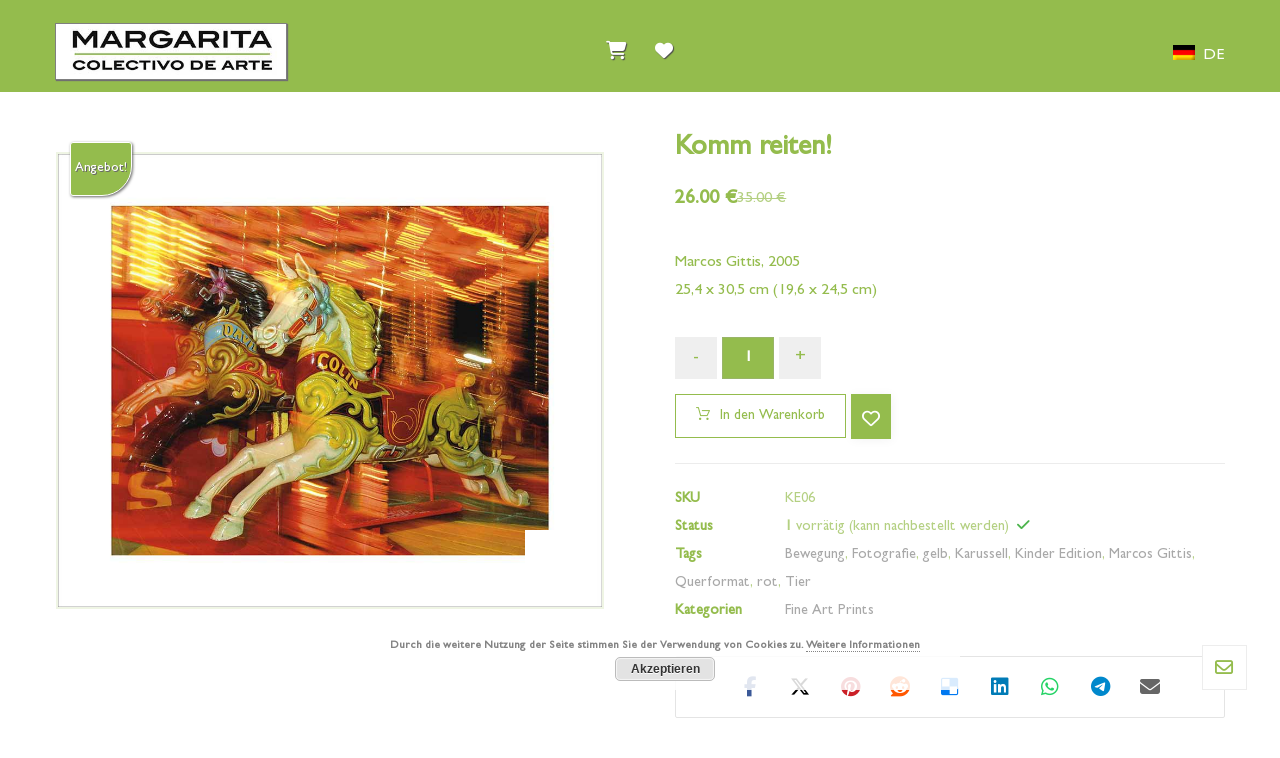

--- FILE ---
content_type: text/html; charset=UTF-8
request_url: https://margarita.gallery/produkt/komm-reiten/
body_size: 23814
content:
<!DOCTYPE html>
				<html lang="de-DE" class="no-js">
				<head>

					<meta http-equiv="Content-Type" content="text/html; charset=UTF-8"/>

					<meta name="viewport" content="width=device-width, initial-scale=1.0, minimum-scale=1.0"/><title>Komm reiten! &#8211; Margarita – Colectivo de Arte</title>
<meta name='robots' content='max-image-preview:large' />
<link rel="alternate" hreflang="de" href="https://margarita.gallery/produkt/komm-reiten/" />
<link rel="alternate" hreflang="es" href="https://margarita.gallery/es/producto/ven-a-montarnos/" />
<link rel="alternate" hreflang="ca" href="https://margarita.gallery/ca/producte/vine-a-muntar/" />
<link rel="alternate" hreflang="en" href="https://margarita.gallery/en/product/lets-go-for-a-ride/" />
<link rel="alternate" hreflang="x-default" href="https://margarita.gallery/produkt/komm-reiten/" />
<link rel='dns-prefetch' href='//fonts.googleapis.com' />
<link rel="alternate" type="application/rss+xml" title="Margarita – Colectivo de Arte &raquo; Feed" href="https://margarita.gallery/feed/" />
<link rel="alternate" type="application/rss+xml" title="Margarita – Colectivo de Arte &raquo; Kommentar-Feed" href="https://margarita.gallery/comments/feed/" />
<link rel="alternate" title="oEmbed (JSON)" type="application/json+oembed" href="https://margarita.gallery/wp-json/oembed/1.0/embed?url=https%3A%2F%2Fmargarita.gallery%2Fprodukt%2Fkomm-reiten%2F" />
<link rel="alternate" title="oEmbed (XML)" type="text/xml+oembed" href="https://margarita.gallery/wp-json/oembed/1.0/embed?url=https%3A%2F%2Fmargarita.gallery%2Fprodukt%2Fkomm-reiten%2F&#038;format=xml" />
<style id='wp-img-auto-sizes-contain-inline-css'>
img:is([sizes=auto i],[sizes^="auto," i]){contain-intrinsic-size:3000px 1500px}
/*# sourceURL=wp-img-auto-sizes-contain-inline-css */
</style>
<link rel='stylesheet' id='wp-block-library-css' href='https://margarita.gallery/wp-includes/css/dist/block-library/style.min.css?ver=6.9' media='all' />
<link rel='stylesheet' id='wc-blocks-style-css' href='https://margarita.gallery/wp-content/plugins/woocommerce/assets/client/blocks/wc-blocks.css?ver=wc-10.4.3' media='all' />
<style id='global-styles-inline-css'>
:root{--wp--preset--aspect-ratio--square: 1;--wp--preset--aspect-ratio--4-3: 4/3;--wp--preset--aspect-ratio--3-4: 3/4;--wp--preset--aspect-ratio--3-2: 3/2;--wp--preset--aspect-ratio--2-3: 2/3;--wp--preset--aspect-ratio--16-9: 16/9;--wp--preset--aspect-ratio--9-16: 9/16;--wp--preset--color--black: #000000;--wp--preset--color--cyan-bluish-gray: #abb8c3;--wp--preset--color--white: #ffffff;--wp--preset--color--pale-pink: #f78da7;--wp--preset--color--vivid-red: #cf2e2e;--wp--preset--color--luminous-vivid-orange: #ff6900;--wp--preset--color--luminous-vivid-amber: #fcb900;--wp--preset--color--light-green-cyan: #7bdcb5;--wp--preset--color--vivid-green-cyan: #00d084;--wp--preset--color--pale-cyan-blue: #8ed1fc;--wp--preset--color--vivid-cyan-blue: #0693e3;--wp--preset--color--vivid-purple: #9b51e0;--wp--preset--gradient--vivid-cyan-blue-to-vivid-purple: linear-gradient(135deg,rgb(6,147,227) 0%,rgb(155,81,224) 100%);--wp--preset--gradient--light-green-cyan-to-vivid-green-cyan: linear-gradient(135deg,rgb(122,220,180) 0%,rgb(0,208,130) 100%);--wp--preset--gradient--luminous-vivid-amber-to-luminous-vivid-orange: linear-gradient(135deg,rgb(252,185,0) 0%,rgb(255,105,0) 100%);--wp--preset--gradient--luminous-vivid-orange-to-vivid-red: linear-gradient(135deg,rgb(255,105,0) 0%,rgb(207,46,46) 100%);--wp--preset--gradient--very-light-gray-to-cyan-bluish-gray: linear-gradient(135deg,rgb(238,238,238) 0%,rgb(169,184,195) 100%);--wp--preset--gradient--cool-to-warm-spectrum: linear-gradient(135deg,rgb(74,234,220) 0%,rgb(151,120,209) 20%,rgb(207,42,186) 40%,rgb(238,44,130) 60%,rgb(251,105,98) 80%,rgb(254,248,76) 100%);--wp--preset--gradient--blush-light-purple: linear-gradient(135deg,rgb(255,206,236) 0%,rgb(152,150,240) 100%);--wp--preset--gradient--blush-bordeaux: linear-gradient(135deg,rgb(254,205,165) 0%,rgb(254,45,45) 50%,rgb(107,0,62) 100%);--wp--preset--gradient--luminous-dusk: linear-gradient(135deg,rgb(255,203,112) 0%,rgb(199,81,192) 50%,rgb(65,88,208) 100%);--wp--preset--gradient--pale-ocean: linear-gradient(135deg,rgb(255,245,203) 0%,rgb(182,227,212) 50%,rgb(51,167,181) 100%);--wp--preset--gradient--electric-grass: linear-gradient(135deg,rgb(202,248,128) 0%,rgb(113,206,126) 100%);--wp--preset--gradient--midnight: linear-gradient(135deg,rgb(2,3,129) 0%,rgb(40,116,252) 100%);--wp--preset--font-size--small: 13px;--wp--preset--font-size--medium: 20px;--wp--preset--font-size--large: 36px;--wp--preset--font-size--x-large: 42px;--wp--preset--spacing--20: 0.44rem;--wp--preset--spacing--30: 0.67rem;--wp--preset--spacing--40: 1rem;--wp--preset--spacing--50: 1.5rem;--wp--preset--spacing--60: 2.25rem;--wp--preset--spacing--70: 3.38rem;--wp--preset--spacing--80: 5.06rem;--wp--preset--shadow--natural: 6px 6px 9px rgba(0, 0, 0, 0.2);--wp--preset--shadow--deep: 12px 12px 50px rgba(0, 0, 0, 0.4);--wp--preset--shadow--sharp: 6px 6px 0px rgba(0, 0, 0, 0.2);--wp--preset--shadow--outlined: 6px 6px 0px -3px rgb(255, 255, 255), 6px 6px rgb(0, 0, 0);--wp--preset--shadow--crisp: 6px 6px 0px rgb(0, 0, 0);}:where(.is-layout-flex){gap: 0.5em;}:where(.is-layout-grid){gap: 0.5em;}body .is-layout-flex{display: flex;}.is-layout-flex{flex-wrap: wrap;align-items: center;}.is-layout-flex > :is(*, div){margin: 0;}body .is-layout-grid{display: grid;}.is-layout-grid > :is(*, div){margin: 0;}:where(.wp-block-columns.is-layout-flex){gap: 2em;}:where(.wp-block-columns.is-layout-grid){gap: 2em;}:where(.wp-block-post-template.is-layout-flex){gap: 1.25em;}:where(.wp-block-post-template.is-layout-grid){gap: 1.25em;}.has-black-color{color: var(--wp--preset--color--black) !important;}.has-cyan-bluish-gray-color{color: var(--wp--preset--color--cyan-bluish-gray) !important;}.has-white-color{color: var(--wp--preset--color--white) !important;}.has-pale-pink-color{color: var(--wp--preset--color--pale-pink) !important;}.has-vivid-red-color{color: var(--wp--preset--color--vivid-red) !important;}.has-luminous-vivid-orange-color{color: var(--wp--preset--color--luminous-vivid-orange) !important;}.has-luminous-vivid-amber-color{color: var(--wp--preset--color--luminous-vivid-amber) !important;}.has-light-green-cyan-color{color: var(--wp--preset--color--light-green-cyan) !important;}.has-vivid-green-cyan-color{color: var(--wp--preset--color--vivid-green-cyan) !important;}.has-pale-cyan-blue-color{color: var(--wp--preset--color--pale-cyan-blue) !important;}.has-vivid-cyan-blue-color{color: var(--wp--preset--color--vivid-cyan-blue) !important;}.has-vivid-purple-color{color: var(--wp--preset--color--vivid-purple) !important;}.has-black-background-color{background-color: var(--wp--preset--color--black) !important;}.has-cyan-bluish-gray-background-color{background-color: var(--wp--preset--color--cyan-bluish-gray) !important;}.has-white-background-color{background-color: var(--wp--preset--color--white) !important;}.has-pale-pink-background-color{background-color: var(--wp--preset--color--pale-pink) !important;}.has-vivid-red-background-color{background-color: var(--wp--preset--color--vivid-red) !important;}.has-luminous-vivid-orange-background-color{background-color: var(--wp--preset--color--luminous-vivid-orange) !important;}.has-luminous-vivid-amber-background-color{background-color: var(--wp--preset--color--luminous-vivid-amber) !important;}.has-light-green-cyan-background-color{background-color: var(--wp--preset--color--light-green-cyan) !important;}.has-vivid-green-cyan-background-color{background-color: var(--wp--preset--color--vivid-green-cyan) !important;}.has-pale-cyan-blue-background-color{background-color: var(--wp--preset--color--pale-cyan-blue) !important;}.has-vivid-cyan-blue-background-color{background-color: var(--wp--preset--color--vivid-cyan-blue) !important;}.has-vivid-purple-background-color{background-color: var(--wp--preset--color--vivid-purple) !important;}.has-black-border-color{border-color: var(--wp--preset--color--black) !important;}.has-cyan-bluish-gray-border-color{border-color: var(--wp--preset--color--cyan-bluish-gray) !important;}.has-white-border-color{border-color: var(--wp--preset--color--white) !important;}.has-pale-pink-border-color{border-color: var(--wp--preset--color--pale-pink) !important;}.has-vivid-red-border-color{border-color: var(--wp--preset--color--vivid-red) !important;}.has-luminous-vivid-orange-border-color{border-color: var(--wp--preset--color--luminous-vivid-orange) !important;}.has-luminous-vivid-amber-border-color{border-color: var(--wp--preset--color--luminous-vivid-amber) !important;}.has-light-green-cyan-border-color{border-color: var(--wp--preset--color--light-green-cyan) !important;}.has-vivid-green-cyan-border-color{border-color: var(--wp--preset--color--vivid-green-cyan) !important;}.has-pale-cyan-blue-border-color{border-color: var(--wp--preset--color--pale-cyan-blue) !important;}.has-vivid-cyan-blue-border-color{border-color: var(--wp--preset--color--vivid-cyan-blue) !important;}.has-vivid-purple-border-color{border-color: var(--wp--preset--color--vivid-purple) !important;}.has-vivid-cyan-blue-to-vivid-purple-gradient-background{background: var(--wp--preset--gradient--vivid-cyan-blue-to-vivid-purple) !important;}.has-light-green-cyan-to-vivid-green-cyan-gradient-background{background: var(--wp--preset--gradient--light-green-cyan-to-vivid-green-cyan) !important;}.has-luminous-vivid-amber-to-luminous-vivid-orange-gradient-background{background: var(--wp--preset--gradient--luminous-vivid-amber-to-luminous-vivid-orange) !important;}.has-luminous-vivid-orange-to-vivid-red-gradient-background{background: var(--wp--preset--gradient--luminous-vivid-orange-to-vivid-red) !important;}.has-very-light-gray-to-cyan-bluish-gray-gradient-background{background: var(--wp--preset--gradient--very-light-gray-to-cyan-bluish-gray) !important;}.has-cool-to-warm-spectrum-gradient-background{background: var(--wp--preset--gradient--cool-to-warm-spectrum) !important;}.has-blush-light-purple-gradient-background{background: var(--wp--preset--gradient--blush-light-purple) !important;}.has-blush-bordeaux-gradient-background{background: var(--wp--preset--gradient--blush-bordeaux) !important;}.has-luminous-dusk-gradient-background{background: var(--wp--preset--gradient--luminous-dusk) !important;}.has-pale-ocean-gradient-background{background: var(--wp--preset--gradient--pale-ocean) !important;}.has-electric-grass-gradient-background{background: var(--wp--preset--gradient--electric-grass) !important;}.has-midnight-gradient-background{background: var(--wp--preset--gradient--midnight) !important;}.has-small-font-size{font-size: var(--wp--preset--font-size--small) !important;}.has-medium-font-size{font-size: var(--wp--preset--font-size--medium) !important;}.has-large-font-size{font-size: var(--wp--preset--font-size--large) !important;}.has-x-large-font-size{font-size: var(--wp--preset--font-size--x-large) !important;}
/*# sourceURL=global-styles-inline-css */
</style>

<style id='classic-theme-styles-inline-css'>
/*! This file is auto-generated */
.wp-block-button__link{color:#fff;background-color:#32373c;border-radius:9999px;box-shadow:none;text-decoration:none;padding:calc(.667em + 2px) calc(1.333em + 2px);font-size:1.125em}.wp-block-file__button{background:#32373c;color:#fff;text-decoration:none}
/*# sourceURL=/wp-includes/css/classic-themes.min.css */
</style>
<link rel='stylesheet' id='codevz-blocks-css' href='https://margarita.gallery/wp-content/themes/xtra/assets/css/blocks.css?ver=6.9' media='all' />
<link rel='stylesheet' id='cz-icons-pack-css' href='https://margarita.gallery/wp-content/plugins/codevz-plus/admin/fields/codevz_fields/icons/czicons.css?ver=5.4' media='all' />
<link rel='stylesheet' id='contact-form-7-css' href='https://margarita.gallery/wp-content/plugins/contact-form-7/includes/css/styles.css?ver=6.1.4' media='all' />
<link rel='stylesheet' id='simple-weather-css' href='https://margarita.gallery/wp-content/plugins/simple-weather/css/simple-weather.css?ver=4.0' media='all' />
<link rel='stylesheet' id='uaf_client_css-css' href='https://margarita.gallery/wp-content/uploads/useanyfont/uaf.css?ver=1765632423' media='all' />
<link rel='stylesheet' id='photoswipe-css' href='https://margarita.gallery/wp-content/plugins/woocommerce/assets/css/photoswipe/photoswipe.min.css?ver=10.4.3' media='all' />
<link rel='stylesheet' id='photoswipe-default-skin-css' href='https://margarita.gallery/wp-content/plugins/woocommerce/assets/css/photoswipe/default-skin/default-skin.min.css?ver=10.4.3' media='all' />
<link rel='stylesheet' id='woocommerce-layout-css' href='https://margarita.gallery/wp-content/plugins/woocommerce/assets/css/woocommerce-layout.css?ver=10.4.3' media='all' />
<link rel='stylesheet' id='woocommerce-smallscreen-css' href='https://margarita.gallery/wp-content/plugins/woocommerce/assets/css/woocommerce-smallscreen.css?ver=10.4.3' media='only screen and (max-width: 768px)' />
<link rel='stylesheet' id='woocommerce-general-css' href='https://margarita.gallery/wp-content/plugins/woocommerce/assets/css/woocommerce.css?ver=10.4.3' media='all' />
<style id='woocommerce-inline-inline-css'>
.woocommerce form .form-row .required { visibility: visible; }
/*# sourceURL=woocommerce-inline-inline-css */
</style>
<link rel='stylesheet' id='gateway-css' href='https://margarita.gallery/wp-content/plugins/woocommerce-paypal-payments/modules/ppcp-button/assets/css/gateway.css?ver=3.3.2' media='all' />
<link rel='stylesheet' id='codevz-css' href='https://margarita.gallery/wp-content/themes/xtra/assets/css/core.css?ver=5.4' media='all' />
<link rel='stylesheet' id='codevz-laptop-css' href='https://margarita.gallery/wp-content/themes/xtra/assets/css/core-laptop.css?ver=5.4' media='screen and (max-width: 1024px)' />
<link rel='stylesheet' id='codevz-tablet-css' href='https://margarita.gallery/wp-content/themes/xtra/assets/css/core-tablet.css?ver=5.4' media='screen and (max-width: 768px)' />
<link rel='stylesheet' id='codevz-mobile-css' href='https://margarita.gallery/wp-content/themes/xtra/assets/css/core-mobile.css?ver=5.4' media='screen and (max-width: 480px)' />
<link rel='stylesheet' id='codevz-single-css' href='https://margarita.gallery/wp-content/themes/xtra/assets/css/single.css?ver=5.4' media='all' />
<link rel='stylesheet' id='codevz-sticky-css' href='https://margarita.gallery/wp-content/themes/xtra/assets/css/sticky.css?ver=5.4' media='all' />
<link rel='stylesheet' id='codevz-wpml-css' href='https://margarita.gallery/wp-content/themes/xtra/assets/css/wpml.css?ver=5.4' media='all' />
<link rel='stylesheet' id='google-font-poppins-css' href='https://fonts.googleapis.com/css?family=Poppins%3A300%2C400%2C700&#038;ver=6.9' media='all' />
<link rel='stylesheet' id='google-font-open-sans-css' href='https://fonts.googleapis.com/css?family=Open+Sans%3A300%2C400%2C700&#038;ver=6.9' media='all' />
<link rel='stylesheet' id='codevz-woocommerce-css' href='https://margarita.gallery/wp-content/themes/xtra/assets/css/woocommerce.css?ver=5.4' media='all' />
<link rel='stylesheet' id='codevz-plus-share-css' href='https://margarita.gallery/wp-content/plugins/codevz-plus/assets/css/share.css?ver=5.4' media='all' />
<link rel='stylesheet' id='codevz-plus-css' href='https://margarita.gallery/wp-content/plugins/codevz-plus/assets/css/codevzplus.css?ver=5.4' media='all' />
<link rel='stylesheet' id='cz_carousel-css' href='https://margarita.gallery/wp-content/plugins/codevz-plus/wpbakery/assets/css/carousel.css?ver=5.4' media='all' />
<link rel='stylesheet' id='codevz-plus-tablet-css' href='https://margarita.gallery/wp-content/plugins/codevz-plus/assets/css/codevzplus-tablet.css?ver=5.4' media='screen and (max-width: 768px)' />
<link rel='stylesheet' id='codevz-plus-mobile-css' href='https://margarita.gallery/wp-content/plugins/codevz-plus/assets/css/codevzplus-mobile.css?ver=5.4' media='screen and (max-width: 480px)' />
<link rel='stylesheet' id='xtra-elementor-front-css' href='https://margarita.gallery/wp-content/plugins/codevz-plus/assets/css/elementor.css?ver=5.4' media='all' />
<link rel='stylesheet' id='font-awesome-shims-css' href='https://margarita.gallery/wp-content/plugins/codevz-plus/admin/assets/css/font-awesome/css/v4-shims.min.css?ver=6.4.2' media='all' />
<link rel='stylesheet' id='font-awesome-css' href='https://margarita.gallery/wp-content/plugins/codevz-plus/admin/assets/css/font-awesome/css/all.min.css?ver=6.4.2' media='all' />
<script id="wpml-cookie-js-extra">
var wpml_cookies = {"wp-wpml_current_language":{"value":"de","expires":1,"path":"/"}};
var wpml_cookies = {"wp-wpml_current_language":{"value":"de","expires":1,"path":"/"}};
//# sourceURL=wpml-cookie-js-extra
</script>
<script src="https://margarita.gallery/wp-content/plugins/sitepress-multilingual-cms/res/js/cookies/language-cookie.js?ver=484900" id="wpml-cookie-js" defer data-wp-strategy="defer"></script>
<script src="https://margarita.gallery/wp-includes/js/jquery/jquery.min.js?ver=3.7.1" id="jquery-core-js"></script>
<script src="https://margarita.gallery/wp-includes/js/jquery/jquery-migrate.min.js?ver=3.4.1" id="jquery-migrate-js"></script>
<script src="//margarita.gallery/wp-content/plugins/revslider/sr6/assets/js/rbtools.min.js?ver=6.7.39" async id="tp-tools-js"></script>
<script src="//margarita.gallery/wp-content/plugins/revslider/sr6/assets/js/rs6.min.js?ver=6.7.39" async id="revmin-js"></script>
<script id="track-the-click-js-extra">
var ajax_var = {"nonce":"ae973167e0"};
var ttc_data = {"proBeacon":""};
//# sourceURL=track-the-click-js-extra
</script>
<script src="https://margarita.gallery/wp-content/plugins/track-the-click/public/js/track-the-click-public.js?ver=0.4.0" id="track-the-click-js" data-noptimize="true" data-no-optimize="1"></script>
<script id="track-the-click-js-after" data-noptimize="true" data-no-optimize="1">
function getHomeURL() {return "https://margarita.gallery";}
function getPostID() {return 2089;}
function showClickCounts() {return false;}

//# sourceURL=track-the-click-js-after
</script>
<script src="https://margarita.gallery/wp-content/plugins/woocommerce/assets/js/jquery-blockui/jquery.blockUI.min.js?ver=2.7.0-wc.10.4.3" id="wc-jquery-blockui-js" defer data-wp-strategy="defer"></script>
<script id="wc-add-to-cart-js-extra">
var wc_add_to_cart_params = {"ajax_url":"/wp-admin/admin-ajax.php","wc_ajax_url":"/?wc-ajax=%%endpoint%%","i18n_view_cart":"Warenkorb anzeigen","cart_url":"https://margarita.gallery/warenkorb-2/","is_cart":"","cart_redirect_after_add":"no"};
//# sourceURL=wc-add-to-cart-js-extra
</script>
<script src="https://margarita.gallery/wp-content/plugins/woocommerce/assets/js/frontend/add-to-cart.min.js?ver=10.4.3" id="wc-add-to-cart-js" defer data-wp-strategy="defer"></script>
<script src="https://margarita.gallery/wp-content/plugins/woocommerce/assets/js/zoom/jquery.zoom.min.js?ver=1.7.21-wc.10.4.3" id="wc-zoom-js" defer data-wp-strategy="defer"></script>
<script src="https://margarita.gallery/wp-content/plugins/woocommerce/assets/js/flexslider/jquery.flexslider.min.js?ver=2.7.2-wc.10.4.3" id="wc-flexslider-js" defer data-wp-strategy="defer"></script>
<script src="https://margarita.gallery/wp-content/plugins/woocommerce/assets/js/photoswipe/photoswipe.min.js?ver=4.1.1-wc.10.4.3" id="wc-photoswipe-js" defer data-wp-strategy="defer"></script>
<script src="https://margarita.gallery/wp-content/plugins/woocommerce/assets/js/photoswipe/photoswipe-ui-default.min.js?ver=4.1.1-wc.10.4.3" id="wc-photoswipe-ui-default-js" defer data-wp-strategy="defer"></script>
<script id="wc-single-product-js-extra">
var wc_single_product_params = {"i18n_required_rating_text":"Bitte w\u00e4hle eine Bewertung","i18n_rating_options":["1 von 5\u00a0Sternen","2 von 5\u00a0Sternen","3 von 5\u00a0Sternen","4 von 5\u00a0Sternen","5 von 5\u00a0Sternen"],"i18n_product_gallery_trigger_text":"Bildergalerie im Vollbildmodus anzeigen","review_rating_required":"no","flexslider":{"rtl":false,"animation":"slide","smoothHeight":true,"directionNav":true,"controlNav":"thumbnails","slideshow":false,"animationSpeed":500,"animationLoop":false,"allowOneSlide":false},"zoom_enabled":"1","zoom_options":[],"photoswipe_enabled":"1","photoswipe_options":{"shareEl":false,"closeOnScroll":false,"history":false,"hideAnimationDuration":0,"showAnimationDuration":0},"flexslider_enabled":"1"};
//# sourceURL=wc-single-product-js-extra
</script>
<script src="https://margarita.gallery/wp-content/plugins/woocommerce/assets/js/frontend/single-product.min.js?ver=10.4.3" id="wc-single-product-js" defer data-wp-strategy="defer"></script>
<script src="https://margarita.gallery/wp-content/plugins/woocommerce/assets/js/js-cookie/js.cookie.min.js?ver=2.1.4-wc.10.4.3" id="wc-js-cookie-js" defer data-wp-strategy="defer"></script>
<script id="woocommerce-js-extra">
var woocommerce_params = {"ajax_url":"/wp-admin/admin-ajax.php","wc_ajax_url":"/?wc-ajax=%%endpoint%%","i18n_password_show":"Passwort anzeigen","i18n_password_hide":"Passwort ausblenden"};
//# sourceURL=woocommerce-js-extra
</script>
<script src="https://margarita.gallery/wp-content/plugins/woocommerce/assets/js/frontend/woocommerce.min.js?ver=10.4.3" id="woocommerce-js" defer data-wp-strategy="defer"></script>
<script id="WCPAY_ASSETS-js-extra">
var wcpayAssets = {"url":"https://margarita.gallery/wp-content/plugins/woocommerce-payments/dist/"};
//# sourceURL=WCPAY_ASSETS-js-extra
</script>
<script id="wc-cart-fragments-js-extra">
var wc_cart_fragments_params = {"ajax_url":"/wp-admin/admin-ajax.php","wc_ajax_url":"/?wc-ajax=%%endpoint%%","cart_hash_key":"wc_cart_hash_747b8270e322aed6eddaca7816817707-de","fragment_name":"wc_fragments_747b8270e322aed6eddaca7816817707","request_timeout":"5000"};
//# sourceURL=wc-cart-fragments-js-extra
</script>
<script src="https://margarita.gallery/wp-content/plugins/woocommerce/assets/js/frontend/cart-fragments.min.js?ver=10.4.3" id="wc-cart-fragments-js" defer data-wp-strategy="defer"></script>
<link rel="https://api.w.org/" href="https://margarita.gallery/wp-json/" /><link rel="alternate" title="JSON" type="application/json" href="https://margarita.gallery/wp-json/wp/v2/product/2089" /><link rel="EditURI" type="application/rsd+xml" title="RSD" href="https://margarita.gallery/xmlrpc.php?rsd" />
<meta name="generator" content="WordPress 6.9" />
<meta name="generator" content="WooCommerce 10.4.3" />
<link rel="canonical" href="https://margarita.gallery/produkt/komm-reiten/" />
<link rel='shortlink' href='https://margarita.gallery/?p=2089' />
<meta name="generator" content="WPML ver:4.8.4 stt:8,1,3,2;" />
<meta name="format-detection" content="telephone=no"><meta name="theme-color" content="#94bc4d"><meta property="og:image" content="https://margarita.gallery/wp-content/uploads/2020/12/Kinderedition06NEU.jpg" />
<meta property="og:title" content="Komm reiten!" />
<meta property="og:url" content="https://margarita.gallery/produkt/komm-reiten/" />
<meta name="description" content="Komm reiten! Marcos Gittis, 2005 25,4 x 30,5 cm (19,6 x 24,5 cm) Fine Art Print auf Papier Hahnemühle - German Etching Mit Passepartout, Rückwandkarton, Folientasche" />
<meta property="og:description" content="Komm reiten! Marcos Gittis, 2005 25,4 x 30,5 cm (19,6 x 24,5 cm) Fine Art Print auf Papier Hahnemühle - German Etching Mit Passepartout, Rückwandkarton, Folientasche" />
<meta property="og:type" content="website" />
<style>
.artplacer-button{
display: none!important;
}

html[lang=de-DE] body .artplacer-button.de,
html[lang=es-ES] body .artplacer-button.es:not(.catalan),
html[lang=ca] body .artplacer-button.es.catalan,
html[lang=en-US] body .artplacer-button.en {
 display: inline-block!important
}
</style>

	<noscript><style>.woocommerce-product-gallery{ opacity: 1 !important; }</style></noscript>
	<meta name="generator" content="Powered by Slider Revolution 6.7.39 - responsive, Mobile-Friendly Slider Plugin for WordPress with comfortable drag and drop interface." />
<link rel="icon" href="https://margarita.gallery/wp-content/uploads/2021/02/cropped-Logo-Margarita-gruen-Favicon-32x32.jpg" sizes="32x32" />
<link rel="icon" href="https://margarita.gallery/wp-content/uploads/2021/02/cropped-Logo-Margarita-gruen-Favicon-192x192.jpg" sizes="192x192" />
<link rel="apple-touch-icon" href="https://margarita.gallery/wp-content/uploads/2021/02/cropped-Logo-Margarita-gruen-Favicon-180x180.jpg" />
<meta name="msapplication-TileImage" content="https://margarita.gallery/wp-content/uploads/2021/02/cropped-Logo-Margarita-gruen-Favicon-270x270.jpg" />
<style id="codevz-inline-css" data-noptimize>.woocommerce div.product form.cart .variations .codevz-variations-button label,.codevz-woo-columns span{border-radius:0px}article .cz_post_icon{border-radius:0px;color: #94bc4d}.cz_lrpr_buttons a,.xtra-outofstock,.xtra-mobile-menu-head,.codevz-wcb .codevz-wcb-inner a{border-radius:0px}.codevz-plus-woo-countdown .woocommerce-message,.codevz-plus-woo-countdown .woocommerce-message::before{color:#94bc4d}.products .product .cz_countdown,.codevz-plus-free-shipping-bar > div > div{background-color:#94bc4d}.cz_back_to_archive a {font-size:18px;color:#444444;background-color:#;}.cz_back_to_archive a:hover {}.admin-bar .cz_fixed_top_border{top:32px}.admin-bar i.offcanvas-close {top: 32px}.admin-bar .offcanvas_area, .admin-bar .hidden_top_bar{margin-top: 32px}.admin-bar .header_5,.admin-bar .onSticky{top: 32px}@media screen and (max-width:768px) {.admin-bar .header_5,.admin-bar .onSticky,.admin-bar .cz_fixed_top_border,.admin-bar i.offcanvas-close {top: 46px}.admin-bar .onSticky {top: 0}.admin-bar .offcanvas_area,.admin-bar .offcanvas_area,.admin-bar .hidden_top_bar{margin-top:46px;height:calc(100% - 46px);}}.row,section.elementor-section.elementor-section-boxed>.elementor-container{width: 1170px}.inner_layout .e-con {--content-width: min(100%, 1170px)}

/* Theme color */a:hover, .sf-menu > .cz.current_menu > a, .sf-menu > .cz .cz.current_menu > a,.sf-menu > .current-menu-parent > a,.comment-text .star-rating span {color: #94bc4d} 
form button, .button, #edd-purchase-button, .edd-submit, .edd-submit.button.blue, .edd-submit.button.blue:hover, .edd-submit.button.blue:focus, [type=submit].edd-submit, .sf-menu > .cz > a:before,.sf-menu > .cz > a:before,
.post-password-form input[type="submit"], .wpcf7-submit, .submit_user, 
#commentform #submit, .commentlist li.bypostauthor > .comment-body:after,.commentlist li.comment-author-admin > .comment-body:after, 
 .pagination .current, .pagination > b, .pagination a:hover, .page-numbers .current, .page-numbers a:hover, .pagination .next:hover, 
.pagination .prev:hover, input[type=submit], .sticky:before, .commentlist li.comment-author-admin .fn,
input[type=submit],input[type=button],.cz_header_button,.cz_default_portfolio a,
.cz_readmore, .more-link, a.cz_btn, .cz_highlight_1:after, div.cz_btn ,.woocommerce input.button.alt.woocommerce #respond input#submit, .woocommerce a.button, .woocommerce button.button, .woocommerce input.button,.woocommerce .woocommerce-error .button,.woocommerce .woocommerce-info .button, .woocommerce .woocommerce-message .button, .woocommerce-page .woocommerce-error .button, .woocommerce-page .woocommerce-info .button, .woocommerce-page .woocommerce-message .button,#add_payment_method table.cart input, .woocommerce-cart table.cart input:not(.input-text), .woocommerce-checkout table.cart input,.woocommerce input.button:disabled, .woocommerce input.button:disabled[disabled],#add_payment_method table.cart input, #add_payment_method .wc-proceed-to-checkout a.checkout-button, .woocommerce-cart .wc-proceed-to-checkout a.checkout-button, .woocommerce-checkout .wc-proceed-to-checkout a.checkout-button,.woocommerce #payment #place_order, .woocommerce-page #payment #place_order,.woocommerce input.button.alt,.woocommerce #respond input#submit.alt:hover, .woocommerce button.button.alt:hover, .woocommerce input.button.alt:hover,.woocommerce #respond input#submit.alt:hover, .woocommerce a.button.alt:hover, .woocommerce nav.woocommerce-pagination ul li a:focus, .woocommerce nav.woocommerce-pagination ul li a:hover, .woocommerce nav.woocommerce-pagination ul li span.current, .widget_product_search #searchsubmit,.woocommerce .widget_price_filter .ui-slider .ui-slider-range, .woocommerce .widget_price_filter .ui-slider .ui-slider-handle, .woocommerce #respond input#submit, .woocommerce a.button, .woocommerce button.button, .woocommerce input.button, .woocommerce div.product form.cart .button, .xtra-product-icons,.woocommerce button.button.alt {background-color: #94bc4d}
.cs_load_more_doing, div.wpcf7 .wpcf7-form .ajax-loader {border-right-color: #94bc4d}
input:focus,textarea:focus,select:focus {border-color: #94bc4d !important}
::selection {background-color: #94bc4d;color: #fff}
::-moz-selection {background-color: #94bc4d;color: #fff}

/* Custom */.product_meta>span {
    color: #777
}
.product_meta>span>a {
    color: #777
}

/* Dynamic  */html,body{background-color:#ffffff}#layout{border-style:solid;border-radius:4px}form button,.comment-form button,a.cz_btn,div.cz_btn,a.cz_btn_half_to_fill:before,a.cz_btn_half_to_fill_v:before,a.cz_btn_half_to_fill:after,a.cz_btn_half_to_fill_v:after,a.cz_btn_unroll_v:before, a.cz_btn_unroll_h:before,a.cz_btn_fill_up:before,a.cz_btn_fill_down:before,a.cz_btn_fill_left:before,a.cz_btn_fill_right:before,.wpcf7-submit,input[type=submit],input[type=button],.button,.cz_header_button,.woocommerce a.button,.woocommerce input.button,.woocommerce #respond input#submit.alt,.woocommerce a.button.alt,.woocommerce button.button.alt,.woocommerce input.button.alt,.woocommerce #respond input#submit, .woocommerce a.button, .woocommerce button.button, .woocommerce input.button, #edd-purchase-button, .edd-submit, [type=submit].edd-submit, .edd-submit.button.blue,.woocommerce #payment #place_order, .woocommerce-page #payment #place_order,.woocommerce button.button:disabled, .woocommerce button.button:disabled[disabled], .woocommerce a.button.wc-forward,.wp-block-search .wp-block-search__button,.woocommerce-message a.restore-item.button{border-style:solid;border-left-width:5px;border-color:#fffffe;border-radius:0px}.rtl form button,.rtl .comment-form button,.rtl a.cz_btn,.rtl div.cz_btn,.rtl a.cz_btn_half_to_fill:before,.rtl a.cz_btn_half_to_fill_v:before,.rtl a.cz_btn_half_to_fill:after,.rtl a.cz_btn_half_to_fill_v:after,.rtl a.cz_btn_unroll_v:before,.rtl a.cz_btn_unroll_h:before,.rtl a.cz_btn_fill_up:before,.rtl a.cz_btn_fill_down:before,.rtl a.cz_btn_fill_left:before,.rtl a.cz_btn_fill_right:before,.rtl .wpcf7-submit,.rtl input[type=submit],.rtl input[type=button],.rtl .button,.rtl .cz_header_button,.rtl.woocommerce a.button,.rtl.woocommerce input.button,.rtl.woocommerce #respond input#submit.alt,.rtl.woocommerce a.button.alt,.rtl.woocommerce button.button.alt,.rtl.woocommerce input.button.alt,.rtl.woocommerce #respond input#submit,.rtl.woocommerce a.button,.rtl.woocommerce button.button,.rtl.woocommerce input.button,.rtl #edd-purchase-button,.rtl .edd-submit,.rtl [type=submit].edd-submit,.rtl .edd-submit.button.blue,.rtl.woocommerce #payment #place_order,.rtl.woocommerce-page #payment #place_order,.rtl.woocommerce button.button:disabled,.rtl.woocommerce button.button:disabled[disabled],.rtl.woocommerce a.button.wc-forward,.rtl .wp-block-search .wp-block-search__button,.rtl.woocommerce-message a.restore-item.button{border-width:0 5px 0 0}form button:hover,.comment-form button:hover,a.cz_btn:hover,div.cz_btn:hover,a.cz_btn_half_to_fill:hover:before, a.cz_btn_half_to_fill_v:hover:before,a.cz_btn_half_to_fill:hover:after, a.cz_btn_half_to_fill_v:hover:after,a.cz_btn_unroll_v:after, a.cz_btn_unroll_h:after,a.cz_btn_fill_up:after,a.cz_btn_fill_down:after,a.cz_btn_fill_left:after,a.cz_btn_fill_right:after,.wpcf7-submit:hover,input[type=submit]:hover,input[type=button]:hover,.button:hover,.cz_header_button:hover,.woocommerce a.button:hover,.woocommerce input.button:hover,.woocommerce #respond input#submit.alt:hover,.woocommerce a.button.alt:hover,.woocommerce button.button.alt:hover,.woocommerce input.button.alt:hover,.woocommerce #respond input#submit:hover, .woocommerce a.button:hover, .woocommerce button.button:hover, .woocommerce input.button:hover, #edd-purchase-button:hover, .edd-submit:hover, [type=submit].edd-submit:hover, .edd-submit.button.blue:hover, .edd-submit.button.blue:focus,.woocommerce #payment #place_order:hover, .woocommerce-page #payment #place_order:hover,.woocommerce div.product form.cart .button:hover,.woocommerce button.button:disabled:hover, .woocommerce button.button:disabled[disabled]:hover, .woocommerce a.button.wc-forward:hover,.wp-block-search .wp-block-search__button:hover,.woocommerce-message a.restore-item.button:hover{color:#94bc4d;background-color:#fffffe;border-style:solid;border-left-width:10px;border-color:#94bc4d}.widget{background-color:#fffffe;margin-top:-20px;margin-bottom:60px;border-style:solid;border-width:0px 0px 7px;border-color:#94bc4d;border-radius:0px}.widget > .codevz-widget-title, .sidebar_inner .widget_block > div > div > h2{padding:5px 30px;margin-right:-30px;margin-left:-30px;border-style:solid;border-width:0px 0px 0px 5px;border-color:#94bc4d}.rtl .widget > .codevz-widget-title,.rtl .sidebar_inner .widget_block > div > div > h2{border-width:0 5px 0 0}input,textarea,select,.qty,.woocommerce-input-wrapper .select2-selection--single,#add_payment_method table.cart td.actions .coupon .input-text, .woocommerce-cart table.cart td.actions .coupon .input-text, .woocommerce-checkout table.cart td.actions .coupon .input-text,.woocommerce form .form-row .input-text, .woocommerce form .form-row select{color:#ffffff;background-color:#94bc4d;border-radius:0px}.logo > a, .logo > h1, .logo h2{margin-top:-5px;border-style:solid;border-width:1px;border-color:#7f7f7f;border-radius:0px;box-shadow:1px 1px 1px 0px #707070}.elms_row .cz_social, .fixed_side .cz_social, #xtra-social-popup [class*="xtra-social-type-"]{background-color:#df1a1a}.header_2{background-color:#94bc4d;border-bottom-width:1px;border-color:#ffffff}.header_2 .row{color:#;margin-top:-16px;border-color:#ffffff}.header_2 .elms_left{margin-top:20px;border-style:solid;border-color:#}#menu_header_2 > .cz > a{font-size:20px;color:#ffffff;background-color:#;padding-top:15px;border-color:#;text-shadow:1px 1px 1px #4c4c4c}#menu_header_2 > .cz > a:hover,#menu_header_2 > .cz:hover > a,#menu_header_2 > .cz.current_menu > a,#menu_header_2 > .current-menu-parent > a{color:#94bc4d;background-color:#ffffff;padding-right:5px;padding-left:5px;box-shadow:1px 1px 1px 0px #686868}.onSticky{margin-top:0 !important}.header_4{background-color:#94bc4d;margin-top:-20px;z-index:2}.header_4 .elms_right{font-size:12p}#menu_header_4{background-color:rgba(148,188,77,0.41)}#menu_header_4 > .cz > a{font-size:22px;color:#ffffff;padding-top:20px;text-shadow:1px 1px 1px #0f0f0f;top:80px}#menu_header_4 > .cz > a:hover,#menu_header_4 > .cz:hover > a,#menu_header_4 > .cz.current_menu > a,#menu_header_4 > .current-menu-parent > a{color:#94bc4d;background-color:#ffffff}.page_header{background-color:#848484;padding-top:16px;padding-right:-26px}.page_title,.header_onthe_cover .page_title{border-style:solid;border-width:0 0 1px;border-color:#f4f4f4}.page_title .codevz-section-title{font-size:22px}.breadcrumbs a,.breadcrumbs i{color:rgba(148,188,77,0.9);font-weight:400}body, body.rtl, .rtl form, .xtra-fixed-mobile-nav-e > div{color:#94bc4d}body h1{font-family:'Poppins';font-size:50px}body h2{font-size:42px}a{color:#848484}.cz_middle_footer{background-color:#94bc4d}.footer_widget{color:#ffffff}.footer_2 .row{margin-bottom:-40px}i.backtotop{border-radius:0px}i.fixed_contact{margin-right:3px;border-radius:0px}div.fixed_contact{padding:30px;border-radius:0px}.woocommerce ul.products li.product .cz_image_in{padding-right:22px;padding-left:22px;margin-top:21px;margin-bottom:46px;border-width:1px;border-color:rgba(0,0,0,0.08)}i.backtotop:hover{background-color:#fffffe}i.fixed_contact:hover,i.fixed_contact_active{background-color:#fffffe}.woocommerce ul.products li.product .woocommerce-loop-category__title, .woocommerce ul.products li.product .woocommerce-loop-product__title, .woocommerce ul.products li.product h3,.woocommerce.woo-template-2 ul.products li.product .woocommerce-loop-category__title, .woocommerce.woo-template-2 ul.products li.product .woocommerce-loop-product__title, .woocommerce.woo-template-2 ul.products li.product h3{font-size:18px;color:#ffffff;font-weight:600;background-color:#94bc4d;margin-top:-15px;margin-bottom:25px}.woocommerce ul.products li.product .star-rating{display:none}.woocommerce ul.products li.product .button.add_to_cart_button, .woocommerce ul.products li.product .button[class*="product_type_"]{font-size:12px;color:#94bc4d;font-weight:400;letter-spacing:1px;background-color:#ffffff;padding:11px 18px 9px;border-style:solid;border-width:1px;border-color:#94bc4d;border-radius:2px;display:inline;bottom:21px}.woocommerce span.onsale, .woocommerce ul.products li.product .onsale,.woocommerce.single span.onsale, .woocommerce.single ul.products li.product .onsale{font-size:13px;color:#ffffff;font-weight:400;letter-spacing:0px;background-color:#94bc4d;width:60px;height:0px;margin-top:-30px;border-style:solid;border-width:1px;border-color:#ffffff;border-radius:3px 3px 30px;box-shadow:1px 1px 3px 0px #686868;text-shadow:1px 1px 0px #686868;display:table;left:15px}.woocommerce ul.products li.product .price{color:#94bc4d;font-weight:100;padding:0px 3px 0px 5px;margin-left:0px;border-style:solid;border-width:1px;border-color:#94bc4d;border-radius:2px;top:15px;right:15px}.woocommerce div.product .product_title{font-size:28px;color:#94bc4d;border-style:solid;border-radius:19px}.woocommerce .woocommerce-product-rating .star-rating{color:#94bc4d}.woocommerce div.product .summary > p.price, .woocommerce div.product .summary > span.price{font-size:20px;color:#94bc4d}.tagcloud a, .widget .tagcloud a, .cz_post_cat a, .cz_post_views a{font-size:16px;color:#848484;font-weight:300;background-color:#ffffff;border-style:none;border-color:#94bc4d}.tagcloud a:hover, .widget .tagcloud a:hover, .cz_post_cat a:hover, .cz_post_views a:hover{color:#94bc4d;background-color:#ffffff;border-style:solid;border-color:#94bc4d}.pagination a, .pagination > b, .pagination span, .page-numbers a, .page-numbers span, .woocommerce nav.woocommerce-pagination ul li a, .woocommerce nav.woocommerce-pagination ul li span{background-color:#;margin-right:5px;border-style:solid;border-width:1px;border-color:#ffffff;border-radius:2px;box-shadow:1px 1px 3px 0px #848484}.page_footer{color:#ffffff}.cz-cpt-post .cz_readmore, .cz-cpt-post .more-link{color:#;background-color:#;padding-top:8px;padding-bottom:7px;margin-top:25px;border-style:solid;border-left-width:5px;border-radius:0px}.cz-cpt-post .cz_readmore:hover, .cz-cpt-post .more-link:hover{color:#ffffff;background-color:#94bc4d;border-style:solid;border-left-width:10px;border-color:#fffffe}.cz-cpt-post .cz_readmore i, .cz-cpt-post .more-link i{color:#94bc4d}.woocommerce div.product div.images img{background-color:#;border-style:solid;border-width:2px;border-color:rgba(148,188,77,0.15)}.cz-cpt-post .cz_default_loop .cz_post_title h3{color:#;background-color:#;border-width:1px;border-color:#e54646}.cz-cpt-post .cz_post_image, .cz-cpt-post .cz_post_svg{border-width:1px;border-color:#ffffff;border-radius:2px;box-shadow:1px 1px 3px 0px #848484}.cz-cpt-post .cz_default_loop > div{color:#}.cz-cpt-post .cz_default_loop .cz_post_meta{background-color:#94bc4d;padding:5px 20px 5px 6px;position:absolute;top:15px;left:-20px}.rtl.cz-cpt-post .cz_default_loop .cz_post_meta{left:auto;right:-20px;padding-left:20px;padding-right:6px}.cz-cpt-post .cz_default_loop .cz_post_author_avatar img{display:none}.cz-cpt-post .cz_default_loop .cz_post_author_name{display:none}.cz-cpt-post .cz_default_loop .cz_post_date{background-color:#}.woocommerce ul.products li.product .woocommerce-loop-product__link{border-style:solid;border-width:1px;border-color:#94bc4d}.woocommerce ul.products li.product .button.add_to_cart_button:hover, .woocommerce ul.products li.product .button[class*="product_type_"]:hover{color:#ffffff;background-color:#94bc4d;border-style:solid;border-width:1px;border-color:#ffffff}.cz-cpt-post article .cz_post_icon{color:#94bc4d;background-color:#fffffe;border-radius:1px}.cz-cpt-post .cz_readmore:hover i, .cz-cpt-post .more-link:hover i{color:#fffffe}.pagination .current, .pagination > b, .pagination a:hover, .page-numbers .current, .page-numbers a:hover, .pagination .next:hover, .pagination .prev:hover, .woocommerce nav.woocommerce-pagination ul li a:focus, .woocommerce nav.woocommerce-pagination ul li a:hover, .woocommerce nav.woocommerce-pagination ul li span.current{border-style:solid}#comments > h3,.content.cz_related_posts > h4,.content.cz_author_box > h4,.related.products > h2,.upsells.products > h2,.up-sells.products > h2,.up-sells.products > h2,.woocommerce-page .cart-collaterals .cart_totals > h2,.woocommerce-page #customer_details > div:first-child > div:first-child > h3:first-child,.woocommerce-page .codevz-checkout-details > h3,.woocommerce-page .woocommerce-order-details > h2,.woocommerce-page .woocommerce-customer-details > h2,.woocommerce-page .cart-collaterals .cross-sells > h2{font-size:18px;color:#94bc4d;background-color:#;padding:15px 25px;border-width:1px;border-color:#94bc4d}.rtl #comments > h3,.rtl .content.cz_related_posts > h4,.rtl .content.cz_author_box > h4,.rtl .related.products > h2,.rtl .upsells.products > h2,.rtl .up-sells.products > h2,.rtl .up-sells.products > h2,.rtl.woocommerce-page .cart-collaterals .cart_totals > h2,.rtl.woocommerce-page #customer_details > div:first-child > div:first-child > h3:first-child,.rtl.woocommerce-page .codevz-checkout-details > h3,.rtl.woocommerce-page .woocommerce-order-details > h2,.rtl.woocommerce-page .woocommerce-customer-details > h2,.rtl.woocommerce-page .cart-collaterals .cross-sells > h2{border-width:0 5px 0 0}.xtra-comments .commentlist li article{background-color:#}.single .content .xtra-post-title{font-size:36px;color:#000000;font-weight:600;padding-top:30px}.single_con .tagcloud a:first-child, .single_con .cz_post_cat a:first-child, .cz_post_views a:first-child{font-size:19px;color:#94bc4d;background-color:#ffffff}.next_prev .previous i,.next_prev .next i{color:#ffffff;background-color:#94bc4d;border-style:solid;border-width:1px;border-color:#ffffff;border-radius:2px;box-shadow:1px 1px 1px 0px #848484}.next_prev .previous:hover i,.next_prev .next:hover i{color:#94bc4d;background-color:#fffffe}.next_prev h4 small{font-size:17px;color:#848484}div.xtra-share{background-color:#;border-style:solid;border-width:1px;border-color:#;border-radius:2px}div.xtra-share a{color:#94bc4d;margin-right:5px;margin-left:5px;opacity:1}div.xtra-share a:hover{background-color:#ffffff}.products .product .xtra-product-icons{background-color:transparent;margin-top:30px;border-radius:0px}.products .product .xtra-product-quick-view{font-size:14px;background-color:#94bc4d;margin-right:5px;margin-left:5px;border-radius:2px}.products .product .xtra-add-to-wishlist{font-size:14px;background-color:#94bc4d;border-radius:3px}.products .product .xtra-add-to-wishlist:hover{font-size:20px;color:#94bc4d;background-color:#fffffe}.products .product .xtra-product-quick-view:hover{font-size:20px;color:#94bc4d;background-color:#fffffe}.woocommerce div.product .woocommerce-tabs ul.tabs li.active{font-weight:600;background-color:rgba(148,188,77,0.03);border-style:solid;border-color:#}.woocommerce div.product .woocommerce-tabs .panel{font-size:18px;color:#94bc4d;background-color:rgba(148,188,77,0.03);border-style:solid;border-top-width:1px;border-right-width:1px;border-left-width:1px;border-color:#94bc4d;border-radius:3px}.woocommerce div.product .woocommerce-tabs ul.tabs li{color:#94bc4d;font-weight:500;letter-spacing:1px;background-color:#ffffff;margin-right:5px;border-style:solid;border-width:1px;border-color:#94bc4d;border-radius:3px}.woocommerce .cart .xtra-product-icons-wishlist{padding-top:5px;border-radius:0px}.woocommerce .cart .xtra-product-icons-wishlist:hover{color:#94bc4d;background-color:#fffffe}.cz-cpt-portfolio article .cz_post_icon{font-size:18px;color:#ffffff;background-color:#fffffe;padding:15px;border-radius:0px}.cz-cpt-portfolio .cz_default_loop .cz_post_title h3{font-size:28px;color:#94bc4d}.cz-cpt-portfolio .cz_default_loop > div{background-color:rgba(148,188,77,0.05)}.cz-cpt-portfolio .cz_default_loop:hover .cz_post_image,.cz-cpt-portfolio  article:hover .cz_post_svg{background-color:#94bc4d}.cz-cpt-portfolio .cz_default_loop .cz_post_meta{display:none}.cz-cpt-portfolio .cz_default_loop .cz_post_date{color:rgba(148,188,77,0.38)}[class*="cz_tooltip_"] [data-title]:after{color:#94bc4d;background-color:#fffffe;border-radius:0px}.woocommerce ul.products li.product .price del span{font-size:13px;color:#e53532}.woocommerce div.product .woocommerce-tabs ul.tabs li:hover{background-color:#}.woocommerce div.product form.cart .button{color:#94bc4d;background-color:#ffffff;border-style:solid;border-width:1px;border-color:#94bc4d}.woocommerce .woocommerce-result-count{font-size:14px;color:#}.woocommerce ul.products li.product:hover .woocommerce-loop-product__link{border-style:solid;border-width:2px;border-color:#94bc4d;box-shadow:2px 2px 3px 0px #848484}.woocommerce div.product form.cart .button:hover{color:#ffffff;background-color:#94bc4d}.cz-cpt-post .cz_default_loop .cz_post_con{color:#ffffff}.next_prev h4{font-size:18px;color:#444444;background-color:#}.next_prev{color:#;background-color:#;border-style:solid;border-color:#}.xtra-comments,.content.cz_related_posts,.cz_author_box,.related.products,.upsells.products,.up-sells.products,.woocommerce-page .cart-collaterals .cart_totals,.woocommerce-page #customer_details,.woocommerce-page .codevz-checkout-details,.woocommerce-page .woocommerce-order-details,.woocommerce-page .woocommerce-customer-details,.woocommerce-page .cart-collaterals .cross-sells,.woocommerce-account .cz_post_content > .woocommerce{font-size:17px;color:#444444;background-color:#;border-width:1px;border-color:#94bc4d}#comments > h3:before,.content.cz_related_posts > h4:before,.content.cz_author_box > h4:before,.related.products > h2:before,.upsells.products > h2:before,.up-sells.products > h2:before,.up-sells.products > h2:before,.woocommerce-page .cart-collaterals .cart_totals > h2:before,.woocommerce-page #customer_details > div:first-child > div:first-child > h3:first-child:before,.woocommerce-page .codevz-checkout-details > h3:before,.woocommerce-page .woocommerce-order-details > h2:before,.woocommerce-page .woocommerce-customer-details > h2:before,.woocommerce-page .cart-collaterals .cross-sells > h2:before{background-color:#94bc4d}.cz_related_posts .cz_related_post > div{background-color:#}.cz_related_posts .cz_related_post h3{color:#;background-color:#}.cz_related_posts .cz_related_post .cz_post_image{border-style:solid;border-color:#}.single_con{background-color:#}.cz_related_posts .cz_related_post_date{color:#;background-color:#}.cz_related_posts .cz_related_post_date a{color:#;background-color:#}.single .xtra-post-title-date a, .single .xtra-post-title-date .xtra-post-views{color:#848484}.single_con .cz_single_fi img{border-width:1px;border-radius:2px;box-shadow:1px 1px 1px 0px #848484}#comments > h3:after,.content.cz_related_posts > h4:after,.content.cz_author_box > h4:after,.related.products > h2:after,.upsells.products > h2:after,.up-sells.products > h2:after,.up-sells.products > h2:after,.woocommerce-page .cart-collaterals .cart_totals > h2:after,.woocommerce-page #customer_details > div:first-child > div:first-child > h3:first-child:after,.woocommerce-page .codevz-checkout-details > h3:after,.woocommerce-page .woocommerce-order-details > h2:after,.woocommerce-page .woocommerce-customer-details > h2:after,.woocommerce-page .cart-collaterals .cross-sells > h2:after{color:#}.woocommerce div.product .product_meta{color:#}.woocommerce div.product .product_meta a{color:#848484;font-weight:400}.woocommerce .xtra-single-product{padding-top:50px}

/* Responsive */@media screen and (max-width:1170px){#layout{width:100%!important}#layout.layout_1,#layout.layout_2{width:95%!important}.row{width:90% !important;padding:0}blockquote{padding:20px}footer .elms_center,footer .have_center .elms_left, footer .have_center .elms_center, footer .have_center .elms_right{float:none;display:block;text-align:center;margin:0 auto;flex:unset}}@media screen and (max-width:768px){}@media screen and (max-width:480px){}</style><script>function setREVStartSize(e){
			//window.requestAnimationFrame(function() {
				window.RSIW = window.RSIW===undefined ? window.innerWidth : window.RSIW;
				window.RSIH = window.RSIH===undefined ? window.innerHeight : window.RSIH;
				try {
					var pw = document.getElementById(e.c).parentNode.offsetWidth,
						newh;
					pw = pw===0 || isNaN(pw) || (e.l=="fullwidth" || e.layout=="fullwidth") ? window.RSIW : pw;
					e.tabw = e.tabw===undefined ? 0 : parseInt(e.tabw);
					e.thumbw = e.thumbw===undefined ? 0 : parseInt(e.thumbw);
					e.tabh = e.tabh===undefined ? 0 : parseInt(e.tabh);
					e.thumbh = e.thumbh===undefined ? 0 : parseInt(e.thumbh);
					e.tabhide = e.tabhide===undefined ? 0 : parseInt(e.tabhide);
					e.thumbhide = e.thumbhide===undefined ? 0 : parseInt(e.thumbhide);
					e.mh = e.mh===undefined || e.mh=="" || e.mh==="auto" ? 0 : parseInt(e.mh,0);
					if(e.layout==="fullscreen" || e.l==="fullscreen")
						newh = Math.max(e.mh,window.RSIH);
					else{
						e.gw = Array.isArray(e.gw) ? e.gw : [e.gw];
						for (var i in e.rl) if (e.gw[i]===undefined || e.gw[i]===0) e.gw[i] = e.gw[i-1];
						e.gh = e.el===undefined || e.el==="" || (Array.isArray(e.el) && e.el.length==0)? e.gh : e.el;
						e.gh = Array.isArray(e.gh) ? e.gh : [e.gh];
						for (var i in e.rl) if (e.gh[i]===undefined || e.gh[i]===0) e.gh[i] = e.gh[i-1];
											
						var nl = new Array(e.rl.length),
							ix = 0,
							sl;
						e.tabw = e.tabhide>=pw ? 0 : e.tabw;
						e.thumbw = e.thumbhide>=pw ? 0 : e.thumbw;
						e.tabh = e.tabhide>=pw ? 0 : e.tabh;
						e.thumbh = e.thumbhide>=pw ? 0 : e.thumbh;
						for (var i in e.rl) nl[i] = e.rl[i]<window.RSIW ? 0 : e.rl[i];
						sl = nl[0];
						for (var i in nl) if (sl>nl[i] && nl[i]>0) { sl = nl[i]; ix=i;}
						var m = pw>(e.gw[ix]+e.tabw+e.thumbw) ? 1 : (pw-(e.tabw+e.thumbw)) / (e.gw[ix]);
						newh =  (e.gh[ix] * m) + (e.tabh + e.thumbh);
					}
					var el = document.getElementById(e.c);
					if (el!==null && el) el.style.height = newh+"px";
					el = document.getElementById(e.c+"_wrapper");
					if (el!==null && el) {
						el.style.height = newh+"px";
						el.style.display = "block";
					}
				} catch(e){
					console.log("Failure at Presize of Slider:" + e)
				}
			//});
		  };</script>
		<style id="wp-custom-css">
			.center_on_mobile .cz_stylish_list {
 width: 100% !important
}
.center_on_mobile .cz_stylish_list span {
 text-align: left !important
}
.center_on_mobile .cz_wh_left {
 float: left !important
}


.center_on_mobile .cz_wh_right {
 float: right !important
}
/**
 * Ausblenden der Produktanzahl bei den WooCommerce Kategorien
 */
add_filter( 'woocommerce_subcategory_count_html', '__return_false' );


add_action( 'pre_get_posts', 'include_tags_in_search' );
function include_tags_in_search($query){
    if($query->is_search){
        $terms = explode(' ', $query->get('s'));
        $query->set('tax_query', array(
            'relation'=>'OR',
            array(
                'taxonomy'=>'post_tag',
                'field'=>'slug',
                'terms'=>$terms
            )
        ));
    }
}
		</style>
		
				<link rel='stylesheet' id='basecss-css' href='https://margarita.gallery/wp-content/plugins/eu-cookie-law/css/style.css?ver=6.9' media='all' />
<link rel='stylesheet' id='codevz-header-shape-css' href='https://margarita.gallery/wp-content/themes/xtra/assets/css/header-shape.css?ver=5.4' media='all' />
<link rel='stylesheet' id='cz_popup-css' href='https://margarita.gallery/wp-content/plugins/codevz-plus/wpbakery/assets/css/popup.css?ver=5.4' media='all' />
<link rel='stylesheet' id='cz_stylish_list-css' href='https://margarita.gallery/wp-content/plugins/codevz-plus/wpbakery/assets/css/stylish_list.css?ver=5.4' media='all' />
<link rel='stylesheet' id='rs-plugin-settings-css' href='//margarita.gallery/wp-content/plugins/revslider/sr6/assets/css/rs6.css?ver=6.7.39' media='all' />
<style id='rs-plugin-settings-inline-css'>
#rs-demo-id {}
/*# sourceURL=rs-plugin-settings-inline-css */
</style>
</head>

				<body id="intro" class="wp-singular product-template-default single single-product postid-2089 wp-embed-responsive wp-theme-xtra theme-xtra theme-5.4 codevz-plus-5.4 cz-cpt-product  xtra-woo-two-col-mobile cz_sticky clr cz-page-2089 woocommerce woocommerce-page woocommerce-no-js"  data-ajax="https://margarita.gallery/wp-admin/admin-ajax.php">

				<div id="layout" class="clr layout_"><div class="inner_layout header_onthe_cover"><div class="cz_overlay" aria-hidden="true"></div><header id="site_header" class="page_header clr cz_sticky_h2"><div class="header_2 have_center header_is_sticky smart_sticky"><div class="row elms_row"><div class="clr"><div class="elms_left header_2_left"><div class="cz_elm logo_header_2_left_0 inner_logo_header_2_left_0" style="margin-top:8px;"><div class="logo_is_img logo"><a href="https://margarita.gallery/" title="Galería - Porto  Cristo"><img fetchpriority="high" src="https://margarita.gallery/wp-content/uploads/2021/02/Logo-Web-Margarita-schwarz-klein.jpg" alt="Margarita – Colectivo de Arte" width="230" height="55" style="width: 230px"></a></div></div></div><div class="elms_center header_2_center"><div><div class="cz_elm menu_header_2_center_1 inner_menu_header_2_center_0" style="margin-top:20px;margin-right:-20px;margin-bottom:0px;"><i class="fa fa-bars hide icon_mobile_cz_menu_default cz_mi_85308" style="" aria-label="Menu"><span></span></i><i class="fa czico-198-cancel cz_close_popup xtra-close-icon hide" aria-label="Close"></i></div><div class="cz_elm shop_cart_header_2_center_2 inner_shop_cart_header_2_center_1" style="margin-top:20px;margin-bottom:20px;"><div class="elms_shop_cart" data-cz-style=".shop_cart_header_2_center_2 .cz_cart_count, .shop_cart_header_2_center_2 .cart_1 .cz_cart_count{font-size:10px;color:#94bc4d;font-weight:600;line-height:2.3;background-color:#ffffff;border-style:solid;border-width:1px;border-color:#848484;}.shop_cart_header_2_center_2 .cz_cart_items{font-size:15px;color:#848484;background-color:#;border-style:solid;border-width:1px;border-color:#ffffff;border-radius:2px;box-shadow:1px 1px 3px 0px #848484;}"><a class="shop_icon noborder" href="https://margarita.gallery/warenkorb-2/" aria-label="Einkaufswagen" style=""><i class="fas fa-shopping-cart" style="font-size:18px;color:#ffffff;background-color:#;margin-top:12px;border-style:solid;border-color:#;border-radius:2px;text-shadow:1px 1px 1px #4c4c4c;" aria-label="Cart"></i></a><div class="cz_cart"></div></div></div><div class="cz_elm wishlist_header_2_center_3 inner_wishlist_header_2_center_2" style="margin-top:20px;margin-left:10px;"><div class="elms_wishlist" data-cz-style=".cz_wishlist_count{font-size:10px;color:#94bc4d;font-weight:600;line-height:2.3;background-color:#ffffff;border-style:solid;border-width:1px;border-color:#848484;top:3px;}"><a class="wishlist_icon" href="https://margarita.gallery/wishlist" data-title="" style=""><i class="fas fa-heart" style="font-size:18px;color:#ffffff;background-color:#;margin-top:12px;border-style:solid;border-color:#;border-radius:2px;text-shadow:1px 1px 1px #4c4c4c;" aria-label="Wishlist"></i><span></span></a><span class="cz_wishlist_count" aria-hidden="true"></span></div></div></div></div><div class="elms_right header_2_right"><div class="cz_elm wpml_header_2_right_4 inner_wpml_header_2_right_0" style="margin-top:40px;margin-bottom:20px;"><div class="cz_language_switcher"><div style="background: #cccccc"><a class="" href="https://margarita.gallery/en/product/lets-go-for-a-ride/" style="color: #0c0c0c"><img src="https://margarita.gallery/wp-content/plugins/sitepress-multilingual-cms/res/flags/en.png" alt="#" width="200" height="200" class="mr8" />EN</a><a class="" href="https://margarita.gallery/ca/producte/vine-a-muntar/" style="color: #0c0c0c"><img src="https://margarita.gallery/wp-content/uploads/flags/Flag_of_Mallorca.svg.jpg" alt="#" width="200" height="200" class="mr8" />CA</a><a class="" href="https://margarita.gallery/es/producto/ven-a-montarnos/" style="color: #0c0c0c"><img src="https://margarita.gallery/wp-content/plugins/sitepress-multilingual-cms/res/flags/es.png" alt="#" width="200" height="200" class="mr8" />ES</a><a class="cz_current_language" href="https://margarita.gallery/produkt/komm-reiten/" style="color: #ffffff"><img src="https://margarita.gallery/wp-content/plugins/sitepress-multilingual-cms/res/flags/de.png" alt="#" width="200" height="200" class="mr8" />DE</a></div></div></div></div></div></div></div><div class="header_4 smart_sticky header_is_sticky smart_sticky"><div class="row elms_row"><div class="clr"><div class="elms_left header_4_left"><div class="cz_elm logo_header_4_left_5 inner_logo_header_4_left_0" style="margin-top:25px;"><div class="logo_is_img logo"><a href="https://margarita.gallery/" title="Galería - Porto  Cristo"><img fetchpriority="high" src="https://margarita.gallery/wp-content/uploads/2021/02/Logo-Web-Margarita-schwarz-klein.jpg" alt="Margarita – Colectivo de Arte" width="170" height="41" style="width: 170px"></a></div></div></div><div class="elms_right header_4_right"><div class="cz_elm menu_header_4_right_6 inner_menu_header_4_right_0" style="margin-top:20px;margin-right:7px;margin-bottom:20px;"></div><div class="cz_elm wpml_header_4_right_7 inner_wpml_header_4_right_1" style="margin-top:30px;margin-right:30px;margin-bottom:30px;"><div class="cz_language_switcher"><div style="background: #fffff"><a class="" href="https://margarita.gallery/en/product/lets-go-for-a-ride/" style="color: #"><img src="https://margarita.gallery/wp-content/plugins/sitepress-multilingual-cms/res/flags/en.png" alt="#" width="200" height="200" class="" /></a><a class="" href="https://margarita.gallery/ca/producte/vine-a-muntar/" style="color: #"><img src="https://margarita.gallery/wp-content/uploads/flags/Flag_of_Mallorca.svg.jpg" alt="#" width="200" height="200" class="" /></a><a class="" href="https://margarita.gallery/es/producto/ven-a-montarnos/" style="color: #"><img src="https://margarita.gallery/wp-content/plugins/sitepress-multilingual-cms/res/flags/es.png" alt="#" width="200" height="200" class="" /></a><a class="cz_current_language" href="https://margarita.gallery/produkt/komm-reiten/" style="color: #"><img src="https://margarita.gallery/wp-content/plugins/sitepress-multilingual-cms/res/flags/de.png" alt="#" width="200" height="200" class="" /></a></div></div></div></div></div></div></div></header><div class="page_cover" aria-hidden="true"></div><div id="page_content" class="page_content" role="main"><div class="row clr"><div class="s12 clr"><div class="cz_is_blank post-2089 product type-product status-publish has-post-thumbnail product_cat-fine-art-prints product_tag-bewegung product_tag-fotografie product_tag-gelb product_tag-karussell product_tag-kinder-edition product_tag-marcos-gittis-en product_tag-querformat product_tag-rot product_tag-tier product_shipping_class-fester-umschlag first instock sale taxable shipping-taxable purchasable product-type-simple clr"><div class="woocommerce-notices-wrapper"></div><div id="product-2089" class="product type-product post-2089 status-publish instock product_cat-fine-art-prints product_tag-bewegung product_tag-fotografie product_tag-gelb product_tag-karussell product_tag-kinder-edition product_tag-marcos-gittis-en product_tag-querformat product_tag-rot product_tag-tier has-post-thumbnail sale taxable shipping-taxable purchasable product-type-simple">

	
	<span class="onsale">Angebot!</span>
	<div class="xtra-single-product clr"><div class="woocommerce-product-gallery woocommerce-product-gallery--with-images woocommerce-product-gallery--columns-4 images" data-columns="4" style="opacity: 0; transition: opacity .25s ease-in-out;">
	<div class="woocommerce-product-gallery__wrapper">
		<div data-thumb="https://margarita.gallery/wp-content/uploads/2020/12/Kinderedition06NEU-100x100.jpg" data-thumb-alt="Komm reiten!" data-thumb-srcset="https://margarita.gallery/wp-content/uploads/2020/12/Kinderedition06NEU-100x100.jpg 100w, https://margarita.gallery/wp-content/uploads/2020/12/Kinderedition06NEU-600x600.jpg 600w, https://margarita.gallery/wp-content/uploads/2020/12/Kinderedition06NEU-150x150.jpg 150w"  data-thumb-sizes="(max-width: 100px) 100vw, 100px" class="woocommerce-product-gallery__image"><a href="https://margarita.gallery/wp-content/uploads/2020/12/Kinderedition06NEU.jpg"><img width="1000" height="833" src="https://margarita.gallery/wp-content/uploads/2020/12/Kinderedition06NEU.jpg" class="wp-post-image" alt="Komm reiten!" data-caption="" data-src="https://margarita.gallery/wp-content/uploads/2020/12/Kinderedition06NEU.jpg" data-large_image="https://margarita.gallery/wp-content/uploads/2020/12/Kinderedition06NEU.jpg" data-large_image_width="1000" data-large_image_height="833" decoding="async" fetchpriority="high" srcset="https://margarita.gallery/wp-content/uploads/2020/12/Kinderedition06NEU.jpg 1000w, https://margarita.gallery/wp-content/uploads/2020/12/Kinderedition06NEU-300x250.jpg 300w, https://margarita.gallery/wp-content/uploads/2020/12/Kinderedition06NEU-768x640.jpg 768w, https://margarita.gallery/wp-content/uploads/2020/12/Kinderedition06NEU-600x500.jpg 600w" sizes="(max-width: 1000px) 100vw, 1000px" /></a></div>	</div>
</div>

	<div class="summary entry-summary">
		<h2 class="product_title entry-title">Komm reiten!</h2><p class="price"><del aria-hidden="true"><span class="woocommerce-Price-amount amount"><bdi>35.00&nbsp;<span class="woocommerce-Price-currencySymbol">&euro;</span></bdi></span></del> <span class="screen-reader-text">Ursprünglicher Preis war: 35.00&nbsp;&euro;</span><ins aria-hidden="true"><span class="woocommerce-Price-amount amount"><bdi>26.00&nbsp;<span class="woocommerce-Price-currencySymbol">&euro;</span></bdi></span></ins><span class="screen-reader-text">Aktueller Preis ist: 26.00&nbsp;&euro;.</span></p>
<div class="woocommerce-product-details__short-description">
	<p>Marcos Gittis, 2005<br />
25,4 x 30,5 cm (19,6 x 24,5 cm)</p>
</div>

	
	<form class="cart" action="https://margarita.gallery/produkt/komm-reiten/" method="post" enctype='multipart/form-data'>
		<div class="codevz-woo-add-to-cart clr ">
		<div class="quantity">
		<label class="screen-reader-text" for="quantity_697ade9487633">Komm reiten! Menge</label>
	<input
		type="number"
				id="quantity_697ade9487633"
		class="input-text qty text"
		name="quantity"
		value="1"
		aria-label="Produktmenge"
				min="1"
							step="1"
			placeholder=""
			inputmode="numeric"
			autocomplete="off"
			/>
	</div>

		<button type="submit" name="add-to-cart" value="2089" class="single_add_to_cart_button button alt">In den Warenkorb</button>

		<div class="xtra-product-icons xtra-product-icons-wishlist cz_tooltip_up" data-id="2089"><i class="fa fa-heart-o xtra-add-to-wishlist" data-title="Zur Wunschliste hinzufügen"></i></div></div><div class="clr"></div>	</form>

				<div class='wcpay-express-checkout-wrapper' >
					<div id="wcpay-express-checkout-element"></div>
		<wc-order-attribution-inputs id="wcpay-express-checkout__order-attribution-inputs"></wc-order-attribution-inputs>			</div >
			
<div class="ppc-button-wrapper"><div id="ppc-button-ppcp-gateway"></div></div><div id="ppcp-recaptcha-v2-container" style="margin:20px 0;"></div><div class="product_meta clr"><div class="codevz-pm-sku"><strong>SKU</strong><span>KE06</span></div><div class="codevz-pm-status codevz-pm-status-instock"><strong>Status</strong><span><b>1</b> vorrätig (kann nachbestellt werden)<i class="fa fa-check" data-title="1 vorrätig (kann nachbestellt werden)" aria-hidden="true"></i></span></div><div class="codevz-pm-tags clr"><strong>Tags</strong><span><a href="https://margarita.gallery/produkt-schlagwort/bewegung/" rel="tag">Bewegung</a>, <a href="https://margarita.gallery/produkt-schlagwort/fotografie/" rel="tag">Fotografie</a>, <a href="https://margarita.gallery/produkt-schlagwort/gelb/" rel="tag">gelb</a>, <a href="https://margarita.gallery/produkt-schlagwort/karussell/" rel="tag">Karussell</a>, <a href="https://margarita.gallery/produkt-schlagwort/kinder-edition/" rel="tag">Kinder Edition</a>, <a href="https://margarita.gallery/produkt-schlagwort/marcos-gittis-en/" rel="tag">Marcos Gittis</a>, <a href="https://margarita.gallery/produkt-schlagwort/querformat/" rel="tag">Querformat</a>, <a href="https://margarita.gallery/produkt-schlagwort/rot/" rel="tag">rot</a>, <a href="https://margarita.gallery/produkt-schlagwort/tier/" rel="tag">Tier</a></span></div><div class="codevz-pm-cats clr"><strong>Kategorien</strong><span><a href="https://margarita.gallery/produkt-kategorie/fine-art-prints/" rel="tag">Fine Art Prints</a></span></div></div><div class="clr mb10"></div><div class="cz_social xtra-share cz_social_colored cz_tooltip cz_tooltip_up"><a href="https://facebook.com/share.php?u=https://margarita.gallery/produkt/komm-reiten/&amp;title=Komm reiten!" rel="noopener noreferrer nofollow" class="cz-facebook-f" data-title="Teilen auf Facebook" aria-label="Teilen auf Facebook"><i class="fab fa-facebook-f"></i><span>Facebook</span></a><a href="https://x.com/intent/tweet?text=Komm reiten!+https://margarita.gallery/produkt/komm-reiten/" rel="noopener noreferrer nofollow" class="cz-x-twitter" data-title="Teilen auf X" aria-label="Teilen auf X"><i class="fab fa-x-twitter"></i><span>X</span></a><a href="https://pinterest.com/pin/create/bookmarklet/?media=https://margarita.gallery/wp-content/uploads/2020/12/Kinderedition06NEU.jpg&amp;url=https://margarita.gallery/produkt/komm-reiten/&amp;is_video=false&amp;description=Komm reiten!" rel="noopener noreferrer nofollow" class="cz-pinterest" data-title="Teilen auf Pinterest" aria-label="Teilen auf Pinterest"><i class="fab fa-pinterest"></i><span>Pinterest</span></a><a href="https://reddit.com/submit?url=https://margarita.gallery/produkt/komm-reiten/&amp;title=Komm reiten!" rel="noopener noreferrer nofollow" class="cz-reddit" data-title="Teilen auf Reddit" aria-label="Teilen auf Reddit"><i class="fab fa-reddit"></i><span>Reddit</span></a><a href="https://del.icio.us/post?url=https://margarita.gallery/produkt/komm-reiten/&amp;title=Komm reiten!&amp;notes=Komm reiten! Marcos Gittis, 2005 25,4 x 30,5 cm (19,6 x 24,5 cm) Fine Art Print auf Papier Hahnemühle - German Etching Mit Passepartout, Rückwandkarton,..." rel="noopener noreferrer nofollow" class="cz-delicious" data-title="Teilen auf Delicious" aria-label="Teilen auf Delicious"><i class="fab fa-delicious"></i><span>Delicious</span></a><a href="https://linkedin.com/shareArticle?mini=true&amp;url=https://margarita.gallery/produkt/komm-reiten/&amp;title=Komm reiten!&amp;source=https://margarita.gallery/produkt/komm-reiten/" rel="noopener noreferrer nofollow" class="cz-linkedin" data-title="Teilen auf LinkedIn" aria-label="Teilen auf LinkedIn"><i class="fab fa-linkedin"></i><span>LinkedIn</span></a><a href="whatsapp://send?text=Komm reiten! https://margarita.gallery/produkt/komm-reiten/" rel="noopener noreferrer nofollow" class="cz-whatsapp" data-title="Teilen über WhatsApp" aria-label="Teilen über WhatsApp"><i class="fab fa-whatsapp"></i><span>WhatsApp</span></a><a href="https://telegram.me/share/url?url=https://margarita.gallery/produkt/komm-reiten/&amp;text=Komm reiten!" rel="noopener noreferrer nofollow" class="cz-telegram" data-title="Teilen über Telegram" aria-label="Teilen über Telegram"><i class="fab fa-telegram"></i><span>Telegram</span></a><a href="mailto:?body=Komm reiten! https://margarita.gallery/produkt/komm-reiten/" rel="noopener noreferrer nofollow" class="cz-envelope" data-title="Teilen über E-Mail" aria-label="Teilen über E-Mail"><i class="fa fa-envelope"></i><span>E-Mail</span></a></div>	</div>

	</div>
	<div class="woocommerce-tabs wc-tabs-wrapper">
		<ul class="tabs wc-tabs" role="tablist">
							<li role="presentation" class="description_tab" id="tab-title-description">
					<a href="#tab-description" role="tab" aria-controls="tab-description">
						Beschreibung					</a>
				</li>
							<li role="presentation" class="additional_information_tab" id="tab-title-additional_information">
					<a href="#tab-additional_information" role="tab" aria-controls="tab-additional_information">
						Zusätzliche Informationen					</a>
				</li>
					</ul>
					<div class="woocommerce-Tabs-panel woocommerce-Tabs-panel--description panel entry-content wc-tab" id="tab-description" role="tabpanel" aria-labelledby="tab-title-description">
				

<p style="text-align: center;">Komm reiten!<br />
Marcos Gittis, 2005<br />
25,4 x 30,5 cm (19,6 x 24,5 cm)<br />
Fine Art Print auf Papier Hahnemühle &#8211; German Etching<br />
Mit Passepartout, Rückwandkarton, Folientasche</p>
			</div>
					<div class="woocommerce-Tabs-panel woocommerce-Tabs-panel--additional_information panel entry-content wc-tab" id="tab-additional_information" role="tabpanel" aria-labelledby="tab-title-additional_information">
				
	<h2>Zusätzliche Informationen</h2>

<table class="woocommerce-product-attributes shop_attributes" aria-label="Produktdetails">
			<tr class="woocommerce-product-attributes-item woocommerce-product-attributes-item--dimensions">
			<th class="woocommerce-product-attributes-item__label" scope="row">Größe</th>
			<td class="woocommerce-product-attributes-item__value">25.4 &times; 20.3 cm</td>
		</tr>
	</table>
			</div>
		
			</div>


	<section class="related products">

					<h2>Ähnliche Produkte</h2>
				<ul class="products columns-3">

			
					<li class="product type-product post-1648 status-publish first instock product_cat-fine-art-prints product_tag-blau product_tag-boot product_tag-fine-art-print-en-2 product_tag-mallorca-en product_tag-marcos-gittis-en product_tag-maritim product_tag-meer product_tag-querformat product_tag-seegelboot product_tag-spanien has-post-thumbnail taxable shipping-taxable purchasable product-type-simple">
	<a href="https://margarita.gallery/produkt/horizonte-suchen/" class="woocommerce-LoopProduct-link woocommerce-loop-product__link"><div class="xtra-product-thumbnail"><div class="xtra-product-icons xtra-product-icons-center cz_tooltip_up" data-id="1648"><i class="fa fa-heart-o xtra-add-to-wishlist" data-title="Zur Wunschliste hinzufügen"></i><i class="fa czico-146-search-4 xtra-product-quick-view" data-title="Schnellansicht" data-nonce="ac54986bf5"></i></div><img width="600" height="600" src="https://margarita.gallery/wp-content/uploads/2020/12/MGD13NEU-600x600.jpg" class="attachment-woocommerce_thumbnail size-woocommerce_thumbnail" alt="Horizonte suchen" decoding="async" loading="lazy" srcset="https://margarita.gallery/wp-content/uploads/2020/12/MGD13NEU-600x600.jpg 600w, https://margarita.gallery/wp-content/uploads/2020/12/MGD13NEU-100x100.jpg 100w, https://margarita.gallery/wp-content/uploads/2020/12/MGD13NEU-150x150.jpg 150w" sizes="auto, (max-width: 600px) 100vw, 600px" /></div><h2 class="woocommerce-loop-product__title">Horizonte suchen</h2><span class="codevz-woo-average-rating" style="font-size:16px; padding:4px 8px; display:block; border:1px solid #68676730; border-radius:4px; line-height:1; font-weight:bold; font-family:sans-serif; opacity:.7;">0.0</span><a href="#tab-reviews" class="codevz-woo-rating-count" style="font-size:13px;opacity:.5">(0 Bewertung)</a><style>.cz_popup_in .codevz-woo-rating-count{pointer-events: none}.comment-text .codevz-woo-rating-count{display: none}</style>
	<span class="price"><span class="woocommerce-Price-amount amount"><bdi>55.00&nbsp;<span class="woocommerce-Price-currencySymbol">&euro;</span></bdi></span></span>
</a><a href="/produkt/komm-reiten/?add-to-cart=1648" aria-describedby="woocommerce_loop_add_to_cart_link_describedby_1648" data-quantity="1" class="button product_type_simple add_to_cart_button ajax_add_to_cart" data-product_id="1648" data-product_sku="MGD13" aria-label="In den Warenkorb legen: „Horizonte suchen“" rel="nofollow" data-success_message="„Horizonte suchen“ wurde deinem Warenkorb hinzugefügt" role="button">In den Warenkorb</a>	<span id="woocommerce_loop_add_to_cart_link_describedby_1648" class="screen-reader-text">
			</span>
</li>

			
					<li class="product type-product post-1652 status-publish instock product_cat-fine-art-prints product_tag-archiv product_tag-fine-art-print-en-2 product_tag-kaktus product_tag-marcos-gittis-en product_tag-orange-en product_tag-ordnung product_tag-pflanze product_tag-querformat product_tag-tuerkis product_tag-zypern has-post-thumbnail taxable shipping-taxable purchasable product-type-simple">
	<a href="https://margarita.gallery/produkt/geordneter-garten/" class="woocommerce-LoopProduct-link woocommerce-loop-product__link"><div class="xtra-product-thumbnail"><div class="xtra-product-icons xtra-product-icons-center cz_tooltip_up" data-id="1652"><i class="fa fa-heart-o xtra-add-to-wishlist" data-title="Zur Wunschliste hinzufügen"></i><i class="fa czico-146-search-4 xtra-product-quick-view" data-title="Schnellansicht" data-nonce="ac54986bf5"></i></div><img width="600" height="600" src="https://margarita.gallery/wp-content/uploads/2020/12/MGD15NEU-600x600.jpg" class="attachment-woocommerce_thumbnail size-woocommerce_thumbnail" alt="Geordneter Garten" decoding="async" loading="lazy" srcset="https://margarita.gallery/wp-content/uploads/2020/12/MGD15NEU-600x600.jpg 600w, https://margarita.gallery/wp-content/uploads/2020/12/MGD15NEU-100x100.jpg 100w, https://margarita.gallery/wp-content/uploads/2020/12/MGD15NEU-150x150.jpg 150w" sizes="auto, (max-width: 600px) 100vw, 600px" /></div><h2 class="woocommerce-loop-product__title">Geordneter Garten</h2><span class="codevz-woo-average-rating" style="font-size:16px; padding:4px 8px; display:block; border:1px solid #68676730; border-radius:4px; line-height:1; font-weight:bold; font-family:sans-serif; opacity:.7;">0.0</span><a href="#tab-reviews" class="codevz-woo-rating-count" style="font-size:13px;opacity:.5">(0 Bewertung)</a><style>.cz_popup_in .codevz-woo-rating-count{pointer-events: none}.comment-text .codevz-woo-rating-count{display: none}</style>
	<span class="price"><span class="woocommerce-Price-amount amount"><bdi>55.00&nbsp;<span class="woocommerce-Price-currencySymbol">&euro;</span></bdi></span></span>
</a><a href="/produkt/komm-reiten/?add-to-cart=1652" aria-describedby="woocommerce_loop_add_to_cart_link_describedby_1652" data-quantity="1" class="button product_type_simple add_to_cart_button ajax_add_to_cart" data-product_id="1652" data-product_sku="MGD15" aria-label="In den Warenkorb legen: „Geordneter Garten“" rel="nofollow" data-success_message="„Geordneter Garten“ wurde deinem Warenkorb hinzugefügt" role="button">In den Warenkorb</a>	<span id="woocommerce_loop_add_to_cart_link_describedby_1652" class="screen-reader-text">
			</span>
</li>

			
					<li class="product type-product post-1657 status-publish last instock product_cat-fine-art-prints product_tag-architektur product_tag-brunnen product_tag-fine-art-print-en-2 product_tag-grau product_tag-hochformat product_tag-madrid-en product_tag-marcos-gittis-en product_tag-spanien product_tag-stadt product_tag-taube product_tag-tier product_tag-voegel product_tag-wasser has-post-thumbnail taxable shipping-taxable purchasable product-type-simple">
	<a href="https://margarita.gallery/produkt/madrider-augur/" class="woocommerce-LoopProduct-link woocommerce-loop-product__link"><div class="xtra-product-thumbnail"><div class="xtra-product-icons xtra-product-icons-center cz_tooltip_up" data-id="1657"><i class="fa fa-heart-o xtra-add-to-wishlist" data-title="Zur Wunschliste hinzufügen"></i><i class="fa czico-146-search-4 xtra-product-quick-view" data-title="Schnellansicht" data-nonce="ac54986bf5"></i></div><img width="600" height="600" src="https://margarita.gallery/wp-content/uploads/2020/12/MGD17NEU-600x600.jpg" class="attachment-woocommerce_thumbnail size-woocommerce_thumbnail" alt="Madrider Augur" decoding="async" loading="lazy" srcset="https://margarita.gallery/wp-content/uploads/2020/12/MGD17NEU-600x600.jpg 600w, https://margarita.gallery/wp-content/uploads/2020/12/MGD17NEU-100x100.jpg 100w, https://margarita.gallery/wp-content/uploads/2020/12/MGD17NEU-150x150.jpg 150w" sizes="auto, (max-width: 600px) 100vw, 600px" /></div><h2 class="woocommerce-loop-product__title">Madrider Augur</h2><span class="codevz-woo-average-rating" style="font-size:16px; padding:4px 8px; display:block; border:1px solid #68676730; border-radius:4px; line-height:1; font-weight:bold; font-family:sans-serif; opacity:.7;">0.0</span><a href="#tab-reviews" class="codevz-woo-rating-count" style="font-size:13px;opacity:.5">(0 Bewertung)</a><style>.cz_popup_in .codevz-woo-rating-count{pointer-events: none}.comment-text .codevz-woo-rating-count{display: none}</style>
	<span class="price"><span class="woocommerce-Price-amount amount"><bdi>45.00&nbsp;<span class="woocommerce-Price-currencySymbol">&euro;</span></bdi></span></span>
</a><a href="/produkt/komm-reiten/?add-to-cart=1657" aria-describedby="woocommerce_loop_add_to_cart_link_describedby_1657" data-quantity="1" class="button product_type_simple add_to_cart_button ajax_add_to_cart" data-product_id="1657" data-product_sku="MGD17" aria-label="In den Warenkorb legen: „Madrider Augur“" rel="nofollow" data-success_message="„Madrider Augur“ wurde deinem Warenkorb hinzugefügt" role="button">In den Warenkorb</a>	<span id="woocommerce_loop_add_to_cart_link_describedby_1657" class="screen-reader-text">
			</span>
</li>

			
					<li class="product type-product post-1655 status-publish first instock product_cat-fine-art-prints product_tag-fine-art-print-en-2 product_tag-granataepfel product_tag-marcos-gittis-en product_tag-natur product_tag-obst product_tag-querformat product_tag-rot product_tag-zypern has-post-thumbnail taxable shipping-taxable purchasable product-type-simple">
	<a href="https://margarita.gallery/produkt/auf-dem-markt/" class="woocommerce-LoopProduct-link woocommerce-loop-product__link"><div class="xtra-product-thumbnail"><div class="xtra-product-icons xtra-product-icons-center cz_tooltip_up" data-id="1655"><i class="fa fa-heart-o xtra-add-to-wishlist" data-title="Zur Wunschliste hinzufügen"></i><i class="fa czico-146-search-4 xtra-product-quick-view" data-title="Schnellansicht" data-nonce="ac54986bf5"></i></div><img width="600" height="600" src="https://margarita.gallery/wp-content/uploads/2020/12/MGD16NEU-600x600.jpg" class="attachment-woocommerce_thumbnail size-woocommerce_thumbnail" alt="Auf dem Markt" decoding="async" loading="lazy" srcset="https://margarita.gallery/wp-content/uploads/2020/12/MGD16NEU-600x600.jpg 600w, https://margarita.gallery/wp-content/uploads/2020/12/MGD16NEU-100x100.jpg 100w, https://margarita.gallery/wp-content/uploads/2020/12/MGD16NEU-150x150.jpg 150w" sizes="auto, (max-width: 600px) 100vw, 600px" /></div><h2 class="woocommerce-loop-product__title">Auf dem Markt</h2><span class="codevz-woo-average-rating" style="font-size:16px; padding:4px 8px; display:block; border:1px solid #68676730; border-radius:4px; line-height:1; font-weight:bold; font-family:sans-serif; opacity:.7;">0.0</span><a href="#tab-reviews" class="codevz-woo-rating-count" style="font-size:13px;opacity:.5">(0 Bewertung)</a><style>.cz_popup_in .codevz-woo-rating-count{pointer-events: none}.comment-text .codevz-woo-rating-count{display: none}</style>
	<span class="price"><span class="woocommerce-Price-amount amount"><bdi>55.00&nbsp;<span class="woocommerce-Price-currencySymbol">&euro;</span></bdi></span></span>
</a><a href="/produkt/komm-reiten/?add-to-cart=1655" aria-describedby="woocommerce_loop_add_to_cart_link_describedby_1655" data-quantity="1" class="button product_type_simple add_to_cart_button ajax_add_to_cart" data-product_id="1655" data-product_sku="MGD16" aria-label="In den Warenkorb legen: „Auf dem Markt“" rel="nofollow" data-success_message="„Auf dem Markt“ wurde deinem Warenkorb hinzugefügt" role="button">In den Warenkorb</a>	<span id="woocommerce_loop_add_to_cart_link_describedby_1655" class="screen-reader-text">
			</span>
</li>

			
					<li class="product type-product post-1669 status-publish instock product_cat-fine-art-prints product_tag-fine-art-print-en-2 product_tag-hochformat product_tag-marcos-gittis-en product_tag-schmiedeeisern product_tag-tor product_tag-wein product_tag-weingut product_tag-weinreben product_tag-zypern has-post-thumbnail taxable shipping-taxable purchasable product-type-simple">
	<a href="https://margarita.gallery/produkt/weinranken/" class="woocommerce-LoopProduct-link woocommerce-loop-product__link"><div class="xtra-product-thumbnail"><div class="xtra-product-icons xtra-product-icons-center cz_tooltip_up" data-id="1669"><i class="fa fa-heart-o xtra-add-to-wishlist" data-title="Zur Wunschliste hinzufügen"></i><i class="fa czico-146-search-4 xtra-product-quick-view" data-title="Schnellansicht" data-nonce="ac54986bf5"></i></div><img width="600" height="600" src="https://margarita.gallery/wp-content/uploads/2020/12/MGD23NEU-600x600.jpg" class="attachment-woocommerce_thumbnail size-woocommerce_thumbnail" alt="Weinranken" decoding="async" loading="lazy" srcset="https://margarita.gallery/wp-content/uploads/2020/12/MGD23NEU-600x600.jpg 600w, https://margarita.gallery/wp-content/uploads/2020/12/MGD23NEU-100x100.jpg 100w, https://margarita.gallery/wp-content/uploads/2020/12/MGD23NEU-150x150.jpg 150w" sizes="auto, (max-width: 600px) 100vw, 600px" /></div><h2 class="woocommerce-loop-product__title">Weinranken</h2><span class="codevz-woo-average-rating" style="font-size:16px; padding:4px 8px; display:block; border:1px solid #68676730; border-radius:4px; line-height:1; font-weight:bold; font-family:sans-serif; opacity:.7;">0.0</span><a href="#tab-reviews" class="codevz-woo-rating-count" style="font-size:13px;opacity:.5">(0 Bewertung)</a><style>.cz_popup_in .codevz-woo-rating-count{pointer-events: none}.comment-text .codevz-woo-rating-count{display: none}</style>
	<span class="price"><span class="woocommerce-Price-amount amount"><bdi>45.00&nbsp;<span class="woocommerce-Price-currencySymbol">&euro;</span></bdi></span></span>
</a><a href="/produkt/komm-reiten/?add-to-cart=1669" aria-describedby="woocommerce_loop_add_to_cart_link_describedby_1669" data-quantity="1" class="button product_type_simple add_to_cart_button ajax_add_to_cart" data-product_id="1669" data-product_sku="MGD23" aria-label="In den Warenkorb legen: „Weinranken“" rel="nofollow" data-success_message="„Weinranken“ wurde deinem Warenkorb hinzugefügt" role="button">In den Warenkorb</a>	<span id="woocommerce_loop_add_to_cart_link_describedby_1669" class="screen-reader-text">
			</span>
</li>

			
					<li class="product type-product post-1673 status-publish last instock product_cat-fine-art-prints product_tag-fine-art-print-en-2 product_tag-gelb product_tag-gruen product_tag-hirte product_tag-land product_tag-laendlich product_tag-marcos-gittis-en product_tag-natur product_tag-querformat product_tag-tiere product_tag-ziegen product_tag-zypern has-post-thumbnail taxable shipping-taxable purchasable product-type-simple">
	<a href="https://margarita.gallery/produkt/fruehling/" class="woocommerce-LoopProduct-link woocommerce-loop-product__link"><div class="xtra-product-thumbnail"><div class="xtra-product-icons xtra-product-icons-center cz_tooltip_up" data-id="1673"><i class="fa fa-heart-o xtra-add-to-wishlist" data-title="Zur Wunschliste hinzufügen"></i><i class="fa czico-146-search-4 xtra-product-quick-view" data-title="Schnellansicht" data-nonce="ac54986bf5"></i></div><img width="600" height="600" src="https://margarita.gallery/wp-content/uploads/2020/12/MGD25NEU-600x600.jpg" class="attachment-woocommerce_thumbnail size-woocommerce_thumbnail" alt="Frühling" decoding="async" loading="lazy" srcset="https://margarita.gallery/wp-content/uploads/2020/12/MGD25NEU-600x600.jpg 600w, https://margarita.gallery/wp-content/uploads/2020/12/MGD25NEU-100x100.jpg 100w, https://margarita.gallery/wp-content/uploads/2020/12/MGD25NEU-150x150.jpg 150w" sizes="auto, (max-width: 600px) 100vw, 600px" /></div><h2 class="woocommerce-loop-product__title">Frühling</h2><span class="codevz-woo-average-rating" style="font-size:16px; padding:4px 8px; display:block; border:1px solid #68676730; border-radius:4px; line-height:1; font-weight:bold; font-family:sans-serif; opacity:.7;">0.0</span><a href="#tab-reviews" class="codevz-woo-rating-count" style="font-size:13px;opacity:.5">(0 Bewertung)</a><style>.cz_popup_in .codevz-woo-rating-count{pointer-events: none}.comment-text .codevz-woo-rating-count{display: none}</style>
	<span class="price"><span class="woocommerce-Price-amount amount"><bdi>45.00&nbsp;<span class="woocommerce-Price-currencySymbol">&euro;</span></bdi></span></span>
</a><a href="/produkt/komm-reiten/?add-to-cart=1673" aria-describedby="woocommerce_loop_add_to_cart_link_describedby_1673" data-quantity="1" class="button product_type_simple add_to_cart_button ajax_add_to_cart" data-product_id="1673" data-product_sku="MGD25" aria-label="In den Warenkorb legen: „Frühling“" rel="nofollow" data-success_message="„Frühling“ wurde deinem Warenkorb hinzugefügt" role="button">In den Warenkorb</a>	<span id="woocommerce_loop_add_to_cart_link_describedby_1673" class="screen-reader-text">
			</span>
</li>

			
		</ul>
<div id="cz_xtra_quick_view" class="cz_xtra_quick_view"><div id="xtra_quick_view" class="cz_popup_modal clr"><div class="cz_popup_in"><div></div><i class="fa czico-198-cancel cz_close_popup"></i></div><div class="cz_overlay"></div></div></div><div id="cz_xtra_wish_compare" class="cz_xtra_wish_compare"><div id="xtra_wish_compare" class="cz_popup_modal clr"><div class="cz_popup_in"><div><i class="fa fa-check"></i><h3>...</h3><span>Produkt wurde zu Ihrer Liste hinzugefügt.</span><a href="#" class="button"><span><strong></strong><i class="fas fa-chevron-right"></i></span></a></div><i class="fa czico-198-cancel cz_close_popup"></i></div><div class="cz_overlay"></div></div></div>
	</section>
	</div>

</div></div></div></div><footer id="site_footer" class="page_footer cz_fixed_footer"><div class="cz_middle_footer"><div class="row clr"><div class="col s12 sidebar_footer-1 clr"><div id="codevzpagecontent-3" data-cz-style="#codevzpagecontent-3{color:#ffffff;background-color:#;}" class="center_on_mobile footer_widget clr cz_page_content_widget"><div data-cz-style='#cz_87259 li{font-size:17px;color:#ffffff}#cz_87259 small{font-size:17px;color:#ffffff}#cz_87259 i{font-size:22px;color:#94bc4d;background-color:#ffffff;margin-top:3px;border-style:solid;border-color:#ffffff;border-radius:3px}#cz_19994 li{font-size:17px;color:#ffffff}#cz_19994 i{font-size:22px;color:#94bc4d;background-color:#ffffff;margin-top:3px;border-style:solid;border-color:#ffffff;border-radius:3px}#cz_19994 li:hover i{font-size:24px;color:#94bc4d;background-color:#ffffff}#cz_50051 li{font-size:17px;color:#ffffff}#cz_50051 i{font-size:22px;color:#94bc4d;background-color:#ffffff;margin-top:3px;border-style:solid;border-color:#ffffff;border-radius:3px}#cz_50051 li:hover i{font-size:24px;color:#94bc4d;background-color:#ffffff}'>[vc_row][vc_column width="1/3"]<ul id="cz_87259" class="cz_87259 cz_stylish_list clr cz_sl_icon_hover_none"><li class="clr"><div class="cz_sl_icon"><i class="far fa-clock mr10" style="color:#94bc4d"></i></div><div><span>Fr-So 10-16 Uhr</span></div></li><li class="clr"><div class="cz_sl_icon"><i class="fa czico-064-home-4 mr10" style="color:#94bc4d"></i></div><div><span>Carrer dels Navegants N° 1<small>07680 Porto Cristo</small></span></div></li><li class="clr"><div class="cz_sl_icon"><i class="fas fa-phone-alt mr10" style="color:#94bc4d"></i></div><div><span>+34 971 55 68 99<small>+34 634 34 52 52</small></span></div></li></ul>[/vc_column][vc_column width="1/3"]<ul id="cz_19994" class="cz_19994 cz_stylish_list clr cz_sl_icon_hover_none"><li class="clr"><a href="https://margarita.gallery/fixed-contact-form/" target="_blank" title="Schreiben Sie uns eine email" aria-label="Schreiben Sie uns eine email"><div class="cz_sl_icon"><i class="far fa-envelope mr10" style="color:#94bc4d"></i></div><div><span>mail@margarita.gallery</span></div></a></li><li class="clr"><a href="https://www.google.com/maps/place/Margarita+–+Colectivo+de+Arte/@39.5402151,3.3322665,18.25z/data=!4m5!3m4!1s0x129647078af6453b:0x62ff0fe1f0708968!8m2!3d39.5410677!4d3.3332747" target="_blank" title="Stadtzentrum" aria-label="Stadtzentrum"><div class="cz_sl_icon"><i class="fas fa-bus mr10" style="color:#94bc4d"></i></div><div><span>Bus bis Carrer Mestral</span></div></a></li><li class="clr"><a href="https://www.google.com/maps/search/parken+nahe+Margarita+colectivo+de+arte/@39.540616,3.3326243,19z" target="_blank" title="Parken" aria-label="Parken"><div class="cz_sl_icon"><i class="fas fa-parking mr10" style="color:#94bc4d"></i></div><div><span>Plaça de s'Aljiub</span></div></a></li></ul>[/vc_column][vc_column width="1/3"]<ul id="cz_50051" class="cz_50051 cz_stylish_list clr cz_sl_icon_hover_none"><li class="clr"><a href="https://www.facebook.com/MargaritaGaleria/" target="_blank" title="Margarita - Facebook" aria-label="Margarita - Facebook"><div class="cz_sl_icon"><i class="fab fa-facebook-f mr10" style="color:#94bc4d"></i></div><div><span>Margarita auf Facebook</span></div></a></li><li class="clr"><a href="https://www.tripadvisor.es/Attraction_Review-g580311-d21362241-Reviews-Margarita_Colectivo_De_Arte-Porto_Cristo_Majorca_Balearic_Islands.html" target="_blank" title="Margarita - Tripadvisor" aria-label="Margarita - Tripadvisor"><div><span>Margarita auf Tripadvisor</span></div></a></li><li class="clr"><a href="https://www.instagram.com/margarita_colectivo_de_arte/" target="_blank" title="Margarita - Instagram" aria-label="Margarita - Instagram"><div class="cz_sl_icon"><i class="fab fa-instagram mr10" style="color:#94bc4d"></i></div><div><span>Margarita auf Instagram</span></div></a></li></ul>[/vc_column][/vc_row]</div></div></div></div></div><div class="footer_2 have_center"><div class="row elms_row"><div class="clr"><div class="elms_left footer_2_left"><div class="cz_elm custom_element_footer_2_left_8 inner_custom_element_footer_2_left_0" style="margin-top:20px;margin-bottom:20px;"><div data-cz-style=''>[vc_row][vc_column][vc_column_text]

<span style="color: #94bc4d; font-size: 12px;">© Margarita - Colectivo de Arte 2024</span>

[/vc_column_text][/vc_column][/vc_row]</div></div></div><div class="elms_center footer_2_center"><div><div class="cz_elm custom_element_footer_2_center_9 inner_custom_element_footer_2_center_0" style="margin-top:20px;margin-bottom:20px;"><div data-cz-style=''><p>[vc_row][vc_column][vc_column_text]</p>
<p style="text-align: center;"><span style="font-size: 14px; color: #94bc4d;"><a style="color: #94bc4d;" href="https://margarita.gallery/datenschutzerklaerung/">Datenschutzerklärung</a> | <a style="color: #94bc4d;" href="https://margarita.gallery/impressum/">Impressum</a></span></p>
<p>[/vc_column_text][/vc_column][/vc_row]</p>
</div></div></div></div><div class="elms_right footer_2_right"><div class="cz_elm custom_element_footer_2_right_10 inner_custom_element_footer_2_right_0" style="margin-top:20px;margin-bottom:20px;"><div data-cz-style=''>[vc_row][vc_column][vc_column_text]
<p style="text-align: center;"><span style="color: #94bc4d;"><a style="color: #94bc4d;" href="https://marcosgittis.com/grafik/web/"><span style="font-size: 12px;">Webdesign: Marcos Gittis</span></a></span></p>
[/vc_column_text][/vc_column][/vc_row]</div></div></div></div></div></div></footer></div></div>
		<script>
			window.RS_MODULES = window.RS_MODULES || {};
			window.RS_MODULES.modules = window.RS_MODULES.modules || {};
			window.RS_MODULES.waiting = window.RS_MODULES.waiting || [];
			window.RS_MODULES.defered = false;
			window.RS_MODULES.moduleWaiting = window.RS_MODULES.moduleWaiting || {};
			window.RS_MODULES.type = 'compiled';
		</script>
		<script type="speculationrules">
{"prefetch":[{"source":"document","where":{"and":[{"href_matches":"/*"},{"not":{"href_matches":["/wp-*.php","/wp-admin/*","/wp-content/uploads/*","/wp-content/*","/wp-content/plugins/*","/wp-content/themes/xtra/*","/*\\?(.+)"]}},{"not":{"selector_matches":"a[rel~=\"nofollow\"]"}},{"not":{"selector_matches":".no-prefetch, .no-prefetch a"}}]},"eagerness":"conservative"}]}
</script>
<i class="fa fa-angle-up backtotop"></i><i class="fa fa-envelope-o fixed_contact"></i><div class="fixed_contact"><div data-cz-style=''>[vc_row][vc_column][cz_gap height="100px"][/vc_column][/vc_row]</div></div><div class="cz_fixed_top_border"></div><div class="cz_fixed_bottom_border"></div><script type="application/ld+json">{"@context":"https://schema.org/","@type":"Product","@id":"https://margarita.gallery/produkt/komm-reiten/#product","name":"Komm reiten!","url":"https://margarita.gallery/produkt/komm-reiten/","description":"Marcos Gittis, 2005\r\n25,4 x 30,5 cm (19,6 x 24,5 cm)","image":"https://margarita.gallery/wp-content/uploads/2020/12/Kinderedition06NEU.jpg","sku":"KE06","offers":[{"@type":"Offer","priceSpecification":[{"@type":"UnitPriceSpecification","price":"26.00","priceCurrency":"EUR","valueAddedTaxIncluded":true,"validThrough":"2027-12-31"},{"@type":"UnitPriceSpecification","price":"35.00","priceCurrency":"EUR","valueAddedTaxIncluded":true,"validThrough":"2027-12-31","priceType":"https://schema.org/ListPrice"}],"priceValidUntil":"2027-12-31","availability":"https://schema.org/InStock","url":"https://margarita.gallery/produkt/komm-reiten/","seller":{"@type":"Organization","name":"Margarita \u2013 Colectivo de Arte","url":"https://margarita.gallery"}}]}</script>
<div id="photoswipe-fullscreen-dialog" class="pswp" tabindex="-1" role="dialog" aria-modal="true" aria-hidden="true" aria-label="Bildschirmfüllendes Bild">
	<div class="pswp__bg"></div>
	<div class="pswp__scroll-wrap">
		<div class="pswp__container">
			<div class="pswp__item"></div>
			<div class="pswp__item"></div>
			<div class="pswp__item"></div>
		</div>
		<div class="pswp__ui pswp__ui--hidden">
			<div class="pswp__top-bar">
				<div class="pswp__counter"></div>
				<button class="pswp__button pswp__button--zoom" aria-label="Vergrößern/Verkleinern"></button>
				<button class="pswp__button pswp__button--fs" aria-label="Vollbildmodus wechseln"></button>
				<button class="pswp__button pswp__button--share" aria-label="Teilen"></button>
				<button class="pswp__button pswp__button--close" aria-label="Schließen (Esc)"></button>
				<div class="pswp__preloader">
					<div class="pswp__preloader__icn">
						<div class="pswp__preloader__cut">
							<div class="pswp__preloader__donut"></div>
						</div>
					</div>
				</div>
			</div>
			<div class="pswp__share-modal pswp__share-modal--hidden pswp__single-tap">
				<div class="pswp__share-tooltip"></div>
			</div>
			<button class="pswp__button pswp__button--arrow--left" aria-label="Zurück (linke Pfeiltaste)"></button>
			<button class="pswp__button pswp__button--arrow--right" aria-label="Weiter (rechte Pfeiltaste)"></button>
			<div class="pswp__caption">
				<div class="pswp__caption__center"></div>
			</div>
		</div>
	</div>
</div>
	<script>
		(function () {
			var c = document.body.className;
			c = c.replace(/woocommerce-no-js/, 'woocommerce-js');
			document.body.className = c;
		})();
	</script>
	<script type="text/template" id="tmpl-variation-template">
	<div class="woocommerce-variation-description">{{{ data.variation.variation_description }}}</div>
	<div class="woocommerce-variation-price">{{{ data.variation.price_html }}}</div>
	<div class="woocommerce-variation-availability">{{{ data.variation.availability_html }}}</div>
</script>
<script type="text/template" id="tmpl-unavailable-variation-template">
	<p role="alert">Dieses Produkt ist leider nicht verfügbar. Bitte wähle eine andere Kombination.</p>
</script>
<script src="https://margarita.gallery/wp-includes/js/dist/hooks.min.js?ver=dd5603f07f9220ed27f1" id="wp-hooks-js"></script>
<script src="https://margarita.gallery/wp-includes/js/dist/i18n.min.js?ver=c26c3dc7bed366793375" id="wp-i18n-js"></script>
<script id="wp-i18n-js-after">
wp.i18n.setLocaleData( { 'text direction\u0004ltr': [ 'ltr' ] } );
//# sourceURL=wp-i18n-js-after
</script>
<script src="https://margarita.gallery/wp-content/plugins/contact-form-7/includes/swv/js/index.js?ver=6.1.4" id="swv-js"></script>
<script id="contact-form-7-js-translations">
( function( domain, translations ) {
	var localeData = translations.locale_data[ domain ] || translations.locale_data.messages;
	localeData[""].domain = domain;
	wp.i18n.setLocaleData( localeData, domain );
} )( "contact-form-7", {"translation-revision-date":"2025-10-26 03:28:49+0000","generator":"GlotPress\/4.0.3","domain":"messages","locale_data":{"messages":{"":{"domain":"messages","plural-forms":"nplurals=2; plural=n != 1;","lang":"de"},"This contact form is placed in the wrong place.":["Dieses Kontaktformular wurde an der falschen Stelle platziert."],"Error:":["Fehler:"]}},"comment":{"reference":"includes\/js\/index.js"}} );
//# sourceURL=contact-form-7-js-translations
</script>
<script id="contact-form-7-js-before">
var wpcf7 = {
    "api": {
        "root": "https:\/\/margarita.gallery\/wp-json\/",
        "namespace": "contact-form-7\/v1"
    }
};
//# sourceURL=contact-form-7-js-before
</script>
<script src="https://margarita.gallery/wp-content/plugins/contact-form-7/includes/js/index.js?ver=6.1.4" id="contact-form-7-js"></script>
<script src="https://margarita.gallery/wp-content/plugins/simple-weather/js/vue.min.js" id="vue-js-js"></script>
<script src="https://margarita.gallery/wp-content/plugins/simple-weather/js/vue-resource.min.js" id="vue-resource-js"></script>
<script src="https://margarita.gallery/wp-content/plugins/simple-weather/js/moment.min.js" id="moment-js-js"></script>
<script id="simple-weather-main-js-extra">
var SimpleWeather = {"rest_route":"https://margarita.gallery/wp-json/","locale":{"firstDay":1,"months":["Januar","Februar","M\u00e4rz","April","Mai","Juni","Juli","August","September","Oktober","November","Dezember"],"monthsShort":["Jan.","Feb.","M\u00e4rz","Apr.","Mai","Juni","Juli","Aug.","Sep.","Okt.","Nov.","Dez."],"weekdays":["Sonntag","Montag","Dienstag","Mittwoch","Donnerstag","Freitag","Samstag"],"weekdaysShort":["So.","Mo.","Di.","Mi.","Do.","Fr.","Sa."],"weekdaysMin":["S","M","D","M","D","F","S"],"gmtOffset":3600},"settings":{"console_log":true}};
var SimpleWeatherAtts = [];
var SimpleWeatherFeeds = [];
//# sourceURL=simple-weather-main-js-extra
</script>
<script src="https://margarita.gallery/wp-content/plugins/simple-weather/js/simple-weather.js?ver=4.1.1" id="simple-weather-main-js"></script>
<script id="ppcp-smart-button-js-extra">
var PayPalCommerceGateway = {"url":"https://www.paypal.com/sdk/js?client-id=ATru2MspRBOEqEZ9th_Ko9FltYiIVbUeACoYSSXkkIZc7WyOd96QXGdTmy3M9SjX4HVDFAufuLeKgcAv&currency=EUR&integration-date=2026-01-05&components=buttons,funding-eligibility&vault=false&commit=false&intent=capture&disable-funding=card&enable-funding=venmo,paylater","url_params":{"client-id":"ATru2MspRBOEqEZ9th_Ko9FltYiIVbUeACoYSSXkkIZc7WyOd96QXGdTmy3M9SjX4HVDFAufuLeKgcAv","currency":"EUR","integration-date":"2026-01-05","components":"buttons,funding-eligibility","vault":"false","commit":"false","intent":"capture","disable-funding":"card","enable-funding":"venmo,paylater"},"script_attributes":{"data-partner-attribution-id":"Woo_PPCP","data-page-type":"product-details"},"client_id":"ATru2MspRBOEqEZ9th_Ko9FltYiIVbUeACoYSSXkkIZc7WyOd96QXGdTmy3M9SjX4HVDFAufuLeKgcAv","currency":"EUR","data_client_id":{"set_attribute":false,"endpoint":"/?wc-ajax=ppc-data-client-id","nonce":"d585cb5e9f","user":0,"has_subscriptions":false,"paypal_subscriptions_enabled":true},"redirect":"https://margarita.gallery/kasse/","context":"product","ajax":{"simulate_cart":{"endpoint":"/?wc-ajax=ppc-simulate-cart","nonce":"4762eb2ed6"},"change_cart":{"endpoint":"/?wc-ajax=ppc-change-cart","nonce":"871ce87e3f"},"create_order":{"endpoint":"/?wc-ajax=ppc-create-order","nonce":"83bfe66baf"},"approve_order":{"endpoint":"/?wc-ajax=ppc-approve-order","nonce":"2ba4a3c95c"},"get_order":{"endpoint":"/?wc-ajax=ppc-get-order","nonce":"9b95a1abf2"},"approve_subscription":{"endpoint":"/?wc-ajax=ppc-approve-subscription","nonce":"e97b160b55"},"vault_paypal":{"endpoint":"/?wc-ajax=ppc-vault-paypal","nonce":"0703333d6e"},"save_checkout_form":{"endpoint":"/?wc-ajax=ppc-save-checkout-form","nonce":"a2c759d338"},"validate_checkout":{"endpoint":"/?wc-ajax=ppc-validate-checkout","nonce":"7cf985bb9c"},"cart_script_params":{"endpoint":"/?wc-ajax=ppc-cart-script-params"},"create_setup_token":{"endpoint":"/?wc-ajax=ppc-create-setup-token","nonce":"f8a2c9f8bc"},"create_payment_token":{"endpoint":"/?wc-ajax=ppc-create-payment-token","nonce":"c24722ef21"},"create_payment_token_for_guest":{"endpoint":"/?wc-ajax=ppc-update-customer-id","nonce":"b47fc241d1"},"update_shipping":{"endpoint":"/?wc-ajax=ppc-update-shipping","nonce":"a8f4a78765"},"update_customer_shipping":{"shipping_options":{"endpoint":"https://margarita.gallery/wp-json/wc/store/v1/cart/select-shipping-rate"},"shipping_address":{"cart_endpoint":"https://margarita.gallery/wp-json/wc/store/v1/cart/","update_customer_endpoint":"https://margarita.gallery/wp-json/wc/store/v1/cart/update-customer"},"wp_rest_nonce":"794c6af866","update_shipping_method":"/?wc-ajax=update_shipping_method"}},"cart_contains_subscription":"","subscription_plan_id":"","vault_v3_enabled":"1","variable_paypal_subscription_variations":[],"variable_paypal_subscription_variation_from_cart":"","subscription_product_allowed":"","locations_with_subscription_product":{"product":false,"payorder":false,"cart":false},"enforce_vault":"","can_save_vault_token":"","is_free_trial_cart":"","vaulted_paypal_email":"","bn_codes":{"checkout":"Woo_PPCP","cart":"Woo_PPCP","mini-cart":"Woo_PPCP","product":"Woo_PPCP"},"payer":null,"button":{"wrapper":"#ppc-button-ppcp-gateway","is_disabled":false,"mini_cart_wrapper":"#ppc-button-minicart","is_mini_cart_disabled":false,"cancel_wrapper":"#ppcp-cancel","mini_cart_style":{"layout":"vertical","color":"gold","shape":"rect","label":"paypal","tagline":false,"height":35},"style":{"layout":"horizontal","color":"gold","shape":"rect","label":"paypal","tagline":"false"}},"separate_buttons":{"card":{"id":"ppcp-card-button-gateway","wrapper":"#ppc-button-ppcp-card-button-gateway","style":{"shape":"rect","color":"black","layout":"horizontal"}}},"hosted_fields":{"wrapper":"#ppcp-hosted-fields","labels":{"credit_card_number":"","cvv":"","mm_yy":"MM/JJ","fields_empty":"Es fehlen Angaben zur Kartenzahlung. Bitte f\u00fclle alle Pflichtfelder aus.","fields_not_valid":"Leider sind deine Kreditkarten-Daten nicht g\u00fcltig.","card_not_supported":"Leider unterst\u00fctzen wir deine Kreditkarte nicht.","cardholder_name_required":"Vor- und Nachname des Karteninhabers sind erforderlich, bitte f\u00fclle die erforderlichen Felder des Kaufabwicklungs-Formulars aus."},"valid_cards":["mastercard","visa","amex","american-express","master-card"],"contingency":"SCA_WHEN_REQUIRED"},"messages":[],"labels":{"error":{"generic":"Irgendwas ist schief gelaufen. Bitte versuche es erneut oder w\u00e4hle eine andere Zahlungsquelle.","required":{"generic":"Erforderliche Formularfelder sind nicht ausgef\u00fcllt.","field":"%s ist ein Pflichtfeld.","elements":{"terms":"Bitte lies und akzeptiere die Allgemeinen Gesch\u00e4ftsbedingungen, um mit deiner Bestellung fortfahren zu k\u00f6nnen."}}},"billing_field":"Rechnung: %s","shipping_field":"Lieferung: %s"},"simulate_cart":{"enabled":true,"throttling":5000},"order_id":"0","single_product_buttons_enabled":"1","mini_cart_buttons_enabled":"","basic_checkout_validation_enabled":"","early_checkout_validation_enabled":"1","funding_sources_without_redirect":["paypal","paylater","venmo","card"],"user":{"is_logged":false,"has_wc_card_payment_tokens":false},"should_handle_shipping_in_paypal":"","server_side_shipping_callback":{"enabled":false},"appswitch":{"enabled":true},"needShipping":"","vaultingEnabled":"","productType":"simple","manualRenewalEnabled":"","final_review_enabled":"1"};
//# sourceURL=ppcp-smart-button-js-extra
</script>
<script src="https://margarita.gallery/wp-content/plugins/woocommerce-paypal-payments/modules/ppcp-button/assets/js/button.js?ver=3.3.2" id="ppcp-smart-button-js"></script>
<script src="https://margarita.gallery/wp-content/themes/xtra/assets/js/codevz-menu.min.js?ver=5.4" id="codevz-menu-js"></script>
<script src="https://margarita.gallery/wp-content/themes/xtra/assets/js/custom.js?ver=5.4" id="codevz-js"></script>
<script src="https://margarita.gallery/wp-content/themes/xtra/assets/js/sticky.js?ver=5.4" id="codevz-sticky-js"></script>
<script src="https://margarita.gallery/wp-content/themes/xtra/assets/js/wpml.js?ver=5.4" id="codevz-wpml-js"></script>
<script id="codevz-woocommerce-js-extra">
var xtra_strings = {"shop_url":"https://margarita.gallery/shop/","compare_url":"https://margarita.gallery/products-compare","wishlist_url":"https://margarita.gallery/wishlist","back_to_shop":"Zur\u00fcck zum Shop","add_wishlist":"Zur Wunschliste hinzuf\u00fcgen","added_wishlist":"Wunschliste durchsuchen","add_compare":"Zum Vergleich hinzuf\u00fcgen","added_compare":"Produkte vergleichen","view_wishlist":"Wunschliste-Seite anzeigen","view_compare":"Vergleichsseite anzeigen","zoom_text":"Bild vergr\u00f6\u00dfern","select_options":"Optionen ausw\u00e4hlen"};
//# sourceURL=codevz-woocommerce-js-extra
</script>
<script src="https://margarita.gallery/wp-content/themes/xtra/assets/js/woocommerce.js?ver=5.4" id="codevz-woocommerce-js"></script>
<script src="https://margarita.gallery/wp-content/plugins/codevz-plus/assets/js/codevzplus.js?ver=5.4" id="codevz-plus-js"></script>
<script src="https://margarita.gallery/wp-content/plugins/codevz-plus/assets/js/share.js?ver=5.4" id="codevz-plus-share-js"></script>
<script src="https://margarita.gallery/wp-content/plugins/codevz-plus/wpbakery/assets/js/carousel.js?ver=5.4" id="cz_carousel-js"></script>
<script id="cart-widget-js-extra">
var actions = {"is_lang_switched":"0","force_reset":"0"};
//# sourceURL=cart-widget-js-extra
</script>
<script src="https://margarita.gallery/wp-content/plugins/woocommerce-multilingual/res/js/cart_widget.min.js?ver=5.5.3.1" id="cart-widget-js" defer data-wp-strategy="defer"></script>
<script src="https://margarita.gallery/wp-content/plugins/woocommerce/assets/js/sourcebuster/sourcebuster.min.js?ver=10.4.3" id="sourcebuster-js-js"></script>
<script id="wc-order-attribution-js-extra">
var wc_order_attribution = {"params":{"lifetime":1.0e-5,"session":30,"base64":false,"ajaxurl":"https://margarita.gallery/wp-admin/admin-ajax.php","prefix":"wc_order_attribution_","allowTracking":true},"fields":{"source_type":"current.typ","referrer":"current_add.rf","utm_campaign":"current.cmp","utm_source":"current.src","utm_medium":"current.mdm","utm_content":"current.cnt","utm_id":"current.id","utm_term":"current.trm","utm_source_platform":"current.plt","utm_creative_format":"current.fmt","utm_marketing_tactic":"current.tct","session_entry":"current_add.ep","session_start_time":"current_add.fd","session_pages":"session.pgs","session_count":"udata.vst","user_agent":"udata.uag"}};
//# sourceURL=wc-order-attribution-js-extra
</script>
<script src="https://margarita.gallery/wp-content/plugins/woocommerce/assets/js/frontend/order-attribution.min.js?ver=10.4.3" id="wc-order-attribution-js"></script>
<script id="eucookielaw-scripts-js-extra">
var eucookielaw_data = {"euCookieSet":"","autoBlock":"0","expireTimer":"0","scrollConsent":"0","networkShareURL":"","isCookiePage":"","isRefererWebsite":""};
//# sourceURL=eucookielaw-scripts-js-extra
</script>
<script src="https://margarita.gallery/wp-content/plugins/eu-cookie-law/js/scripts.js?ver=3.1.6" id="eucookielaw-scripts-js"></script>
<script src="https://margarita.gallery/wp-includes/js/underscore.min.js?ver=1.13.7" id="underscore-js"></script>
<script id="wp-util-js-extra">
var _wpUtilSettings = {"ajax":{"url":"/wp-admin/admin-ajax.php"}};
//# sourceURL=wp-util-js-extra
</script>
<script src="https://margarita.gallery/wp-includes/js/wp-util.min.js?ver=6.9" id="wp-util-js"></script>
<script id="wc-add-to-cart-variation-js-extra">
var wc_add_to_cart_variation_params = {"wc_ajax_url":"/?wc-ajax=%%endpoint%%","i18n_no_matching_variations_text":"Es entsprechen leider keine Produkte deiner Auswahl. Bitte w\u00e4hle eine andere Kombination.","i18n_make_a_selection_text":"Bitte w\u00e4hle die Produktoptionen, bevor du den Artikel in den Warenkorb legst.","i18n_unavailable_text":"Dieses Produkt ist leider nicht verf\u00fcgbar. Bitte w\u00e4hle eine andere Kombination.","i18n_reset_alert_text":"Deine Auswahl wurde zur\u00fcckgesetzt. Bitte w\u00e4hle Produktoptionen aus, bevor du den Artikel in den Warenkorb legst."};
//# sourceURL=wc-add-to-cart-variation-js-extra
</script>
<script src="https://margarita.gallery/wp-content/plugins/woocommerce/assets/js/frontend/add-to-cart-variation.min.js?ver=10.4.3" id="wc-add-to-cart-variation-js" defer data-wp-strategy="defer"></script>
<script src="https://margarita.gallery/wp-content/plugins/codevz-plus/wpbakery/assets/js/popup.js?ver=5.4" id="cz_popup-js"></script>
<script src="https://margarita.gallery/wp-includes/js/dist/dom-ready.min.js?ver=f77871ff7694fffea381" id="wp-dom-ready-js"></script>
<script src="https://margarita.gallery/wp-includes/js/dist/vendor/wp-polyfill.min.js?ver=3.15.0" id="wp-polyfill-js"></script>
<script id="wcpay-frontend-tracks-js-extra">
var wcPayFrontendTracks = [{"event":"product_page_view","properties":{"theme_type":"short_code","record_event_data":{"is_admin_event":false,"track_on_all_stores":true}}}];
//# sourceURL=wcpay-frontend-tracks-js-extra
</script>
<script id="wcpay-frontend-tracks-js-before">
			var wcpayConfig = wcpayConfig || JSON.parse( decodeURIComponent( '%7B%22publishableKey%22%3A%22pk_live_51ETDmyFuiXB5oUVxaIafkGPnwuNcBxr1pXVhvLJ4BrWuiqfG6SldjatOGLQhuqXnDmgqwRA7tDoSFlbY4wFji7KR0079TvtxNs%22%2C%22testMode%22%3Afalse%2C%22accountId%22%3A%22acct_1NwodWFmPJUOqXnC%22%2C%22ajaxUrl%22%3A%22https%3A%5C%2F%5C%2Fmargarita.gallery%5C%2Fwp-admin%5C%2Fadmin-ajax.php%22%2C%22wcAjaxUrl%22%3A%22%5C%2F%3Fwc-ajax%3D%25%25endpoint%25%25%22%2C%22createSetupIntentNonce%22%3A%225eca54eebf%22%2C%22initWooPayNonce%22%3A%22052ba5a5b9%22%2C%22saveUPEAppearanceNonce%22%3A%22242632ef5b%22%2C%22genericErrorMessage%22%3A%22Es%20ist%20ein%20Problem%20bei%20der%20Bearbeitung%20der%20Zahlung%20aufgetreten.%20Pr%5Cu00fcfe%20deinen%20E-Mail-Posteingang%20und%20lade%20die%20Seite%20erneut%2C%20um%20es%20noch%20einmal%20zu%20versuchen.%22%2C%22fraudServices%22%3A%7B%22stripe%22%3A%5B%5D%2C%22sift%22%3A%7B%22beacon_key%22%3A%221d81b5c86a%22%2C%22user_id%22%3A%22%22%2C%22session_id%22%3A%22st_YlATA1N4dXgRi0PiGpYGnq08k1.tC_t_7c2d5360d4bc3ce9f14651a57ff4c7%22%7D%7D%2C%22features%22%3A%5B%22products%22%2C%22refunds%22%2C%22tokenization%22%2C%22add_payment_method%22%5D%2C%22forceNetworkSavedCards%22%3Afalse%2C%22locale%22%3A%22de%22%2C%22isPreview%22%3Afalse%2C%22isSavedCardsEnabled%22%3Atrue%2C%22isPaymentRequestEnabled%22%3Atrue%2C%22isWooPayEnabled%22%3Afalse%2C%22isWoopayExpressCheckoutEnabled%22%3Afalse%2C%22isWoopayFirstPartyAuthEnabled%22%3Afalse%2C%22isWooPayEmailInputEnabled%22%3Atrue%2C%22isWooPayDirectCheckoutEnabled%22%3Afalse%2C%22isWooPayGlobalThemeSupportEnabled%22%3Afalse%2C%22woopayHost%22%3A%22https%3A%5C%2F%5C%2Fpay.woo.com%22%2C%22platformTrackerNonce%22%3A%22c4dabe00f1%22%2C%22accountIdForIntentConfirmation%22%3A%22%22%2C%22wcpayVersionNumber%22%3A%2210.4.0%22%2C%22woopaySignatureNonce%22%3A%228ffda699e3%22%2C%22woopaySessionNonce%22%3A%22dde86dc10b%22%2C%22woopayMerchantId%22%3A224239266%2C%22icon%22%3A%22https%3A%5C%2F%5C%2Fmargarita.gallery%5C%2Fwp-content%5C%2Fplugins%5C%2Fwoocommerce-payments%5C%2Fassets%5C%2Fimages%5C%2Fpayment-methods%5C%2Fgeneric-card.svg%22%2C%22woopayMinimumSessionData%22%3A%7B%22blog_id%22%3A224239266%2C%22data%22%3A%7B%22session%22%3A%22nG9U7gNj6t5MCTID0m0kxyZkF5ypEsbs3TZig4qZNH1fpLeqgTocLuZdO1Tgl6JyqRs1Eo2fp21DSZdszPCi%2BvOG6rBZv7etqJbyNw%5C%2F3HWf6pSTGErVkuCqvLt1Ec1xM3Cv6hzjEqMYUwZbr27d7YaVM0mhe82Amg9h1I6k%5C%2F55CX2HMPIE2p1Akx7JKY0vzTkG5D3FqQthpHm3QrsFexUNKa3OBdXkx9TV9RjEQPqFkq2fASAd1ArgVv3DLvYsCHmz3L6BbwD00fKKQFCOX%2BduihQq3HbpcztBnGw4iHxXcB4y6%2BDpco6N0iPVJta68EBREw4lkRWAVfo1%5C%2FqlruTiwjKqBcmr9kpzSNJJVilRJ9rHgxtKsE0CyHyIoH6eZrx9%2B6tlxLUhd6776H0s0mcEuD5%5C%2FiYQNAsyiaLxTPN8NoTTwP3Ir%5C%2FN776baHAo8oWN7pi05%2BlyNjK21JKgosFKYMdGX%2B8dD1e6PLIAeJe%5C%2F94B1CHx8%5C%2F%2BgPcQhWB0yIpLKZl4%5C%2FvjQmwyrT5vUoBSQnh5cDLMIFy3R3cOLyp0g6dkFrENLxa2Af2VpNE0mHpNZkYn%22%2C%22iv%22%3A%22Pudvu9alRYa7WYW1NBbhQQ%3D%3D%22%2C%22hash%22%3A%22MjMwNTlhN2M2MzcyMzBlZjU1MjIyOGZiOTQ0NmE1MjI5Y2IyNWZkMzYwZGIyOGViYTcxNWFkYTIxNGRiMDUzMA%3D%3D%22%7D%7D%2C%22isShopperTrackingEnabled%22%3Afalse%2C%22isMultiCurrencyEnabled%22%3Atrue%2C%22accountDescriptor%22%3A%22MARGARITA.GALLERY%22%2C%22addPaymentReturnURL%22%3A%22https%3A%5C%2F%5C%2Fmargarita.gallery%5C%2Fmein-konto%5C%2Fpayment-methods%5C%2F%22%2C%22gatewayId%22%3A%22woocommerce_payments%22%2C%22isCheckout%22%3Afalse%2C%22paymentMethodsConfig%22%3A%7B%22card%22%3A%7B%22isReusable%22%3Atrue%2C%22isBnpl%22%3Afalse%2C%22title%22%3A%22Karte%22%2C%22icon%22%3A%22https%3A%5C%2F%5C%2Fmargarita.gallery%5C%2Fwp-content%5C%2Fplugins%5C%2Fwoocommerce-payments%5C%2Fassets%5C%2Fimages%5C%2Fpayment-methods%5C%2Fgeneric-card.svg%22%2C%22darkIcon%22%3A%22https%3A%5C%2F%5C%2Fmargarita.gallery%5C%2Fwp-content%5C%2Fplugins%5C%2Fwoocommerce-payments%5C%2Fassets%5C%2Fimages%5C%2Fpayment-methods%5C%2Fgeneric-card.svg%22%2C%22showSaveOption%22%3Atrue%2C%22countries%22%3A%5B%5D%2C%22gatewayId%22%3A%22woocommerce_payments%22%2C%22testingInstructions%22%3A%22Verwende%20die%20Testkarte%20%3Cbutton%20type%3D%5C%22button%5C%22%20class%3D%5C%22js-woopayments-copy-test-number%5C%22%20aria-label%3D%5C%22Klicke%2C%20um%20die%20Testnummer%20in%20die%20Zwischenablage%20zu%20kopieren%5C%22%20title%3D%5C%22In%20die%20Zwischenablage%20kopieren%5C%22%3E%3Ci%3E%3C%5C%2Fi%3E%3Cspan%3E4000%200072%204000%200007%3C%5C%2Fbutton%3E%20oder%20sieh%20dir%20unseren%20%3Ca%20href%3D%5C%22https%3A%5C%2F%5C%2Fwoocommerce.com%5C%2Fdocument%5C%2Fwoopayments%5C%2Ftesting-and-troubleshooting%5C%2Ftesting%5C%2F%23test-cards%5C%22%20target%3D%5C%22_blank%5C%22%3ERatgeber%20f%5Cu00fcr%20Tests%3C%5C%2Fa%3E%20an.%22%2C%22forceNetworkSavedCards%22%3Afalse%7D%7D%2C%22upeAppearance%22%3Afalse%2C%22upeAddPaymentMethodAppearance%22%3Afalse%2C%22upeBnplProductPageAppearance%22%3Afalse%2C%22upeBnplClassicCartAppearance%22%3Afalse%2C%22upeBnplCartBlockAppearance%22%3Afalse%2C%22wcBlocksUPEAppearance%22%3Afalse%2C%22wcBlocksUPEAppearanceTheme%22%3Afalse%2C%22cartContainsSubscription%22%3Afalse%2C%22currency%22%3A%22EUR%22%2C%22cartTotal%22%3A0%2C%22enabledBillingFields%22%3A%7B%22billing_first_name%22%3A%7B%22required%22%3Atrue%7D%2C%22billing_last_name%22%3A%7B%22required%22%3Atrue%7D%2C%22billing_company%22%3A%7B%22required%22%3Afalse%7D%2C%22billing_country%22%3A%7B%22required%22%3Atrue%7D%2C%22billing_address_1%22%3A%7B%22required%22%3Atrue%7D%2C%22billing_address_2%22%3A%7B%22required%22%3Afalse%7D%2C%22billing_postcode%22%3A%7B%22required%22%3Atrue%7D%2C%22billing_city%22%3A%7B%22required%22%3Atrue%7D%2C%22billing_state%22%3A%7B%22required%22%3Atrue%7D%2C%22billing_phone%22%3A%7B%22required%22%3Afalse%7D%2C%22billing_email%22%3A%7B%22required%22%3Atrue%7D%7D%2C%22storeCountry%22%3A%22ES%22%2C%22storeApiURL%22%3A%22https%3A%5C%2F%5C%2Fmargarita.gallery%5C%2Fwp-json%5C%2Fwc%5C%2Fstore%22%7D' ) );
			
//# sourceURL=wcpay-frontend-tracks-js-before
</script>
<script src="https://margarita.gallery/wp-content/plugins/woocommerce-payments/dist/frontend-tracks.js?ver=10.4.0" id="wcpay-frontend-tracks-js"></script>
<!-- Eu Cookie Law 3.1.6 --><div class="pea_cook_wrapper pea_cook_bottomcenter" style="color:#848484;background:rgb(255,255,255);background: rgba(255,255,255,0.85);"><p>Durch die weitere Nutzung der Seite stimmen Sie der Verwendung von Cookies zu. <a style="color:#848484;" href="#" id="fom">Weitere Informationen</a> <button id="pea_cook_btn" class="pea_cook_btn">Akzeptieren</button></p></div><div class="pea_cook_more_info_popover"><div class="pea_cook_more_info_popover_inner" style="color:#848484;background-color: rgba(255,255,255,0.9);"><p>Die Cookie-Einstellungen auf dieser Website sind auf "Cookies zulassen" eingestellt, um Ihnen das beste Surferlebnis zu ermöglichen. Wenn Sie diese Website ohne Änderung der Cookie-Einstellungen verwendesn oder auf "Akzeptieren" klicken, erklären Sie sich damit einverstanden.</p><p><a style="color:#848484;" href="#" id="pea_close">Schließen</a></p></div></div></body></html>

--- FILE ---
content_type: text/css
request_url: https://margarita.gallery/wp-content/uploads/useanyfont/uaf.css?ver=1765632423
body_size: 360
content:
				@font-face {
					font-family: 'gillsansmtprobook';
					src: url('https://margarita.gallery/wp-content/uploads/useanyfont/1742GillSansMTProBook.woff2') format('woff2'),
						url('https://margarita.gallery/wp-content/uploads/useanyfont/1742GillSansMTProBook.woff') format('woff');
					  font-display: auto;
				}

				.gillsansmtprobook{font-family: 'gillsansmtprobook' !important;}

						@font-face {
					font-family: 'gillsansmtpromedium';
					src: url('https://margarita.gallery/wp-content/uploads/useanyfont/6069GillSansMTProMedium.woff2') format('woff2'),
						url('https://margarita.gallery/wp-content/uploads/useanyfont/6069GillSansMTProMedium.woff') format('woff');
					  font-display: auto;
				}

				.gillsansmtpromedium{font-family: 'gillsansmtpromedium' !important;}

						h1, h2, h3, h4, h5, h6, .entry-title, body.single-post .entry-title, body.page .entry-title, body.category .entry-title, .widget-title, .site-title, .site-description, body, p, blockquote, li, a, strong, b, em, .menu-mobile-menu-de-container li a, .menu-mobile-menu-de-container li span, #menu-mobile-menu-de li a, #menu-mobile-menu-de li span, .menu-mobile-menu-en-container li a, .menu-mobile-menu-en-container li span, #menu-mobile-menu-en li a, #menu-mobile-menu-en li span, .menu-mobile-menu-es-container li a, .menu-mobile-menu-es-container li span, #menu-mobile-menu-es li a, #menu-mobile-menu-es li span, .menu-primary-de-container li a, .menu-primary-de-container li span, #menu-primary-de li a, #menu-primary-de li span, .menu-primary-en-container li a, .menu-primary-en-container li span, #menu-primary-en li a, #menu-primary-en li span, .menu-primary-es-container li a, .menu-primary-es-container li span, #menu-primary-es li a, #menu-primary-es li span, .menu-wetter-container li a, .menu-wetter-container li span, #menu-wetter li a, #menu-wetter li span{
					font-family: 'gillsansmtprobook' !important;
				}
						h1, h2, h3, h4, h5, h6, .entry-title, body.single-post .entry-title, body.page .entry-title, body.category .entry-title, .widget-title, .site-title, .site-description, body, p, blockquote, li, a, strong, b, em, .menu-mobile-menu-de-container li a, .menu-mobile-menu-de-container li span, #menu-mobile-menu-de li a, #menu-mobile-menu-de li span, .menu-mobile-menu-en-container li a, .menu-mobile-menu-en-container li span, #menu-mobile-menu-en li a, #menu-mobile-menu-en li span, .menu-mobile-menu-es-container li a, .menu-mobile-menu-es-container li span, #menu-mobile-menu-es li a, #menu-mobile-menu-es li span, .menu-primary-de-container li a, .menu-primary-de-container li span, #menu-primary-de li a, #menu-primary-de li span, .menu-primary-en-container li a, .menu-primary-en-container li span, #menu-primary-en li a, #menu-primary-en li span, .menu-primary-es-container li a, .menu-primary-es-container li span, #menu-primary-es li a, #menu-primary-es li span, .menu-wetter-container li a, .menu-wetter-container li span, #menu-wetter li a, #menu-wetter li span{
					font-family: 'gillsansmtpromedium' !important;
				}
		

--- FILE ---
content_type: text/css
request_url: https://margarita.gallery/wp-content/plugins/codevz-plus/assets/css/share.css?ver=5.4
body_size: 315
content:
.xtra-share {
	border: 1px solid rgba(167, 167, 167, 0.3);
	border-radius: 3px;
	text-align: center;
	padding: 10px;
	margin-top: 30px;
	align-items: center
}
.xtra-share:before {
	content: attr( data-title )
}
.xtra-share a {
	font-size: 22px;
	margin: 0 5px;
	opacity: .5
}
.xtra-share a:hover {
	opacity: 1
}

#xtra_quick_view .xtra-share {
	display: none
}

@keyframes xtraShareAbsorber {
	0%, 10%, 20%, 50%, 80% {transform: translateY(0)}
	40% {transform: translateY(-8px)}
	60% {transform: translateY(-8px)}
}

@media screen and (max-width:480px) {

	.cz_social.xtra-share a {
		font-size: 14px
	}

}

@media print {

	.xtra-printing > *:not(#xtraPrint),
	.xtra-printing .xtra-post-title-date {
		display: none !important
	}
	.xtra-printing h1,
	.xtra-printing h2, 
	.xtra-printing .xtra-post-title, 
	.xtra-printing .page_title .codevz-section-title {
		color: #000 !important;
		font-size: 30px !important;
		border: 0 !important
	}

}